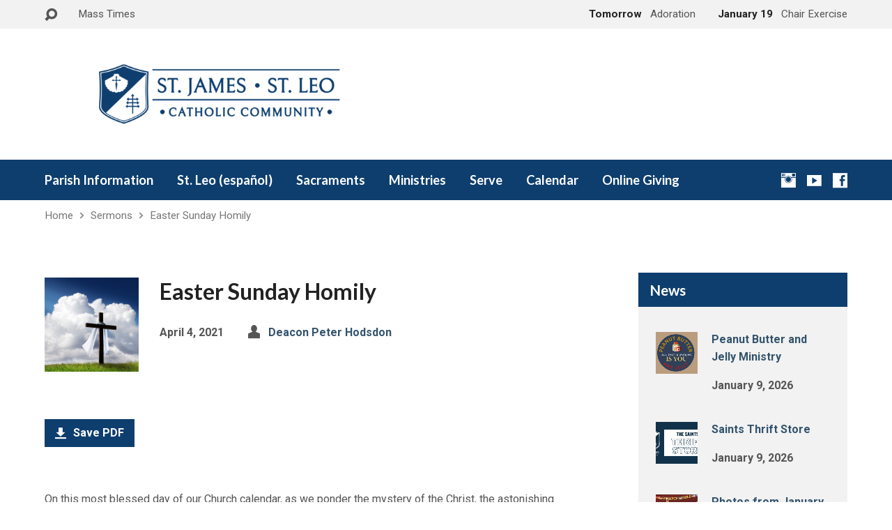

--- FILE ---
content_type: text/html; charset=UTF-8
request_url: https://stjamesandleo.org/sermons/easter-sunday-homily/
body_size: 12434
content:
<!DOCTYPE html>
<html class="no-js exodus-html" lang="en-US">
<head>
<meta charset="UTF-8" />
<link rel="pingback" href="https://stjamesandleo.org/xmlrpc.php" />
<title>Easter Sunday Homily &#8211; St. James &#8211; St. Leo Catholic Community</title>
<meta name='robots' content='max-image-preview:large' />
	<style>img:is([sizes="auto" i], [sizes^="auto," i]) { contain-intrinsic-size: 3000px 1500px }</style>
	<link rel='dns-prefetch' href='//www.google.com' />
<link rel='dns-prefetch' href='//ajax.googleapis.com' />
<link rel='dns-prefetch' href='//fonts.googleapis.com' />
<link rel="alternate" type="application/rss+xml" title="St. James - St. Leo Catholic Community &raquo; Feed" href="https://stjamesandleo.org/feed/" />
<link rel="alternate" type="application/rss+xml" title="St. James - St. Leo Catholic Community &raquo; Comments Feed" href="https://stjamesandleo.org/comments/feed/" />
<script type="text/javascript">
/* <![CDATA[ */
window._wpemojiSettings = {"baseUrl":"https:\/\/s.w.org\/images\/core\/emoji\/16.0.1\/72x72\/","ext":".png","svgUrl":"https:\/\/s.w.org\/images\/core\/emoji\/16.0.1\/svg\/","svgExt":".svg","source":{"concatemoji":"https:\/\/stjamesandleo.org\/wp-includes\/js\/wp-emoji-release.min.js?ver=6.8.3"}};
/*! This file is auto-generated */
!function(s,n){var o,i,e;function c(e){try{var t={supportTests:e,timestamp:(new Date).valueOf()};sessionStorage.setItem(o,JSON.stringify(t))}catch(e){}}function p(e,t,n){e.clearRect(0,0,e.canvas.width,e.canvas.height),e.fillText(t,0,0);var t=new Uint32Array(e.getImageData(0,0,e.canvas.width,e.canvas.height).data),a=(e.clearRect(0,0,e.canvas.width,e.canvas.height),e.fillText(n,0,0),new Uint32Array(e.getImageData(0,0,e.canvas.width,e.canvas.height).data));return t.every(function(e,t){return e===a[t]})}function u(e,t){e.clearRect(0,0,e.canvas.width,e.canvas.height),e.fillText(t,0,0);for(var n=e.getImageData(16,16,1,1),a=0;a<n.data.length;a++)if(0!==n.data[a])return!1;return!0}function f(e,t,n,a){switch(t){case"flag":return n(e,"\ud83c\udff3\ufe0f\u200d\u26a7\ufe0f","\ud83c\udff3\ufe0f\u200b\u26a7\ufe0f")?!1:!n(e,"\ud83c\udde8\ud83c\uddf6","\ud83c\udde8\u200b\ud83c\uddf6")&&!n(e,"\ud83c\udff4\udb40\udc67\udb40\udc62\udb40\udc65\udb40\udc6e\udb40\udc67\udb40\udc7f","\ud83c\udff4\u200b\udb40\udc67\u200b\udb40\udc62\u200b\udb40\udc65\u200b\udb40\udc6e\u200b\udb40\udc67\u200b\udb40\udc7f");case"emoji":return!a(e,"\ud83e\udedf")}return!1}function g(e,t,n,a){var r="undefined"!=typeof WorkerGlobalScope&&self instanceof WorkerGlobalScope?new OffscreenCanvas(300,150):s.createElement("canvas"),o=r.getContext("2d",{willReadFrequently:!0}),i=(o.textBaseline="top",o.font="600 32px Arial",{});return e.forEach(function(e){i[e]=t(o,e,n,a)}),i}function t(e){var t=s.createElement("script");t.src=e,t.defer=!0,s.head.appendChild(t)}"undefined"!=typeof Promise&&(o="wpEmojiSettingsSupports",i=["flag","emoji"],n.supports={everything:!0,everythingExceptFlag:!0},e=new Promise(function(e){s.addEventListener("DOMContentLoaded",e,{once:!0})}),new Promise(function(t){var n=function(){try{var e=JSON.parse(sessionStorage.getItem(o));if("object"==typeof e&&"number"==typeof e.timestamp&&(new Date).valueOf()<e.timestamp+604800&&"object"==typeof e.supportTests)return e.supportTests}catch(e){}return null}();if(!n){if("undefined"!=typeof Worker&&"undefined"!=typeof OffscreenCanvas&&"undefined"!=typeof URL&&URL.createObjectURL&&"undefined"!=typeof Blob)try{var e="postMessage("+g.toString()+"("+[JSON.stringify(i),f.toString(),p.toString(),u.toString()].join(",")+"));",a=new Blob([e],{type:"text/javascript"}),r=new Worker(URL.createObjectURL(a),{name:"wpTestEmojiSupports"});return void(r.onmessage=function(e){c(n=e.data),r.terminate(),t(n)})}catch(e){}c(n=g(i,f,p,u))}t(n)}).then(function(e){for(var t in e)n.supports[t]=e[t],n.supports.everything=n.supports.everything&&n.supports[t],"flag"!==t&&(n.supports.everythingExceptFlag=n.supports.everythingExceptFlag&&n.supports[t]);n.supports.everythingExceptFlag=n.supports.everythingExceptFlag&&!n.supports.flag,n.DOMReady=!1,n.readyCallback=function(){n.DOMReady=!0}}).then(function(){return e}).then(function(){var e;n.supports.everything||(n.readyCallback(),(e=n.source||{}).concatemoji?t(e.concatemoji):e.wpemoji&&e.twemoji&&(t(e.twemoji),t(e.wpemoji)))}))}((window,document),window._wpemojiSettings);
/* ]]> */
</script>
<style id='wp-emoji-styles-inline-css' type='text/css'>

	img.wp-smiley, img.emoji {
		display: inline !important;
		border: none !important;
		box-shadow: none !important;
		height: 1em !important;
		width: 1em !important;
		margin: 0 0.07em !important;
		vertical-align: -0.1em !important;
		background: none !important;
		padding: 0 !important;
	}
</style>
<link rel='stylesheet' id='wp-block-library-css' href='https://stjamesandleo.org/wp-includes/css/dist/block-library/style.min.css?ver=6.8.3' type='text/css' media='all' />
<style id='classic-theme-styles-inline-css' type='text/css'>
/*! This file is auto-generated */
.wp-block-button__link{color:#fff;background-color:#32373c;border-radius:9999px;box-shadow:none;text-decoration:none;padding:calc(.667em + 2px) calc(1.333em + 2px);font-size:1.125em}.wp-block-file__button{background:#32373c;color:#fff;text-decoration:none}
</style>
<style id='global-styles-inline-css' type='text/css'>
:root{--wp--preset--aspect-ratio--square: 1;--wp--preset--aspect-ratio--4-3: 4/3;--wp--preset--aspect-ratio--3-4: 3/4;--wp--preset--aspect-ratio--3-2: 3/2;--wp--preset--aspect-ratio--2-3: 2/3;--wp--preset--aspect-ratio--16-9: 16/9;--wp--preset--aspect-ratio--9-16: 9/16;--wp--preset--color--black: #000000;--wp--preset--color--cyan-bluish-gray: #abb8c3;--wp--preset--color--white: #fff;--wp--preset--color--pale-pink: #f78da7;--wp--preset--color--vivid-red: #cf2e2e;--wp--preset--color--luminous-vivid-orange: #ff6900;--wp--preset--color--luminous-vivid-amber: #fcb900;--wp--preset--color--light-green-cyan: #7bdcb5;--wp--preset--color--vivid-green-cyan: #00d084;--wp--preset--color--pale-cyan-blue: #8ed1fc;--wp--preset--color--vivid-cyan-blue: #0693e3;--wp--preset--color--vivid-purple: #9b51e0;--wp--preset--color--main: #0d3e6e;--wp--preset--color--accent: #33536d;--wp--preset--color--dark: #000;--wp--preset--color--light: #777;--wp--preset--color--light-bg: #f2f2f2;--wp--preset--gradient--vivid-cyan-blue-to-vivid-purple: linear-gradient(135deg,rgba(6,147,227,1) 0%,rgb(155,81,224) 100%);--wp--preset--gradient--light-green-cyan-to-vivid-green-cyan: linear-gradient(135deg,rgb(122,220,180) 0%,rgb(0,208,130) 100%);--wp--preset--gradient--luminous-vivid-amber-to-luminous-vivid-orange: linear-gradient(135deg,rgba(252,185,0,1) 0%,rgba(255,105,0,1) 100%);--wp--preset--gradient--luminous-vivid-orange-to-vivid-red: linear-gradient(135deg,rgba(255,105,0,1) 0%,rgb(207,46,46) 100%);--wp--preset--gradient--very-light-gray-to-cyan-bluish-gray: linear-gradient(135deg,rgb(238,238,238) 0%,rgb(169,184,195) 100%);--wp--preset--gradient--cool-to-warm-spectrum: linear-gradient(135deg,rgb(74,234,220) 0%,rgb(151,120,209) 20%,rgb(207,42,186) 40%,rgb(238,44,130) 60%,rgb(251,105,98) 80%,rgb(254,248,76) 100%);--wp--preset--gradient--blush-light-purple: linear-gradient(135deg,rgb(255,206,236) 0%,rgb(152,150,240) 100%);--wp--preset--gradient--blush-bordeaux: linear-gradient(135deg,rgb(254,205,165) 0%,rgb(254,45,45) 50%,rgb(107,0,62) 100%);--wp--preset--gradient--luminous-dusk: linear-gradient(135deg,rgb(255,203,112) 0%,rgb(199,81,192) 50%,rgb(65,88,208) 100%);--wp--preset--gradient--pale-ocean: linear-gradient(135deg,rgb(255,245,203) 0%,rgb(182,227,212) 50%,rgb(51,167,181) 100%);--wp--preset--gradient--electric-grass: linear-gradient(135deg,rgb(202,248,128) 0%,rgb(113,206,126) 100%);--wp--preset--gradient--midnight: linear-gradient(135deg,rgb(2,3,129) 0%,rgb(40,116,252) 100%);--wp--preset--font-size--small: 13px;--wp--preset--font-size--medium: 20px;--wp--preset--font-size--large: 36px;--wp--preset--font-size--x-large: 42px;--wp--preset--spacing--20: 0.44rem;--wp--preset--spacing--30: 0.67rem;--wp--preset--spacing--40: 1rem;--wp--preset--spacing--50: 1.5rem;--wp--preset--spacing--60: 2.25rem;--wp--preset--spacing--70: 3.38rem;--wp--preset--spacing--80: 5.06rem;--wp--preset--shadow--natural: 6px 6px 9px rgba(0, 0, 0, 0.2);--wp--preset--shadow--deep: 12px 12px 50px rgba(0, 0, 0, 0.4);--wp--preset--shadow--sharp: 6px 6px 0px rgba(0, 0, 0, 0.2);--wp--preset--shadow--outlined: 6px 6px 0px -3px rgba(255, 255, 255, 1), 6px 6px rgba(0, 0, 0, 1);--wp--preset--shadow--crisp: 6px 6px 0px rgba(0, 0, 0, 1);}:where(.is-layout-flex){gap: 0.5em;}:where(.is-layout-grid){gap: 0.5em;}body .is-layout-flex{display: flex;}.is-layout-flex{flex-wrap: wrap;align-items: center;}.is-layout-flex > :is(*, div){margin: 0;}body .is-layout-grid{display: grid;}.is-layout-grid > :is(*, div){margin: 0;}:where(.wp-block-columns.is-layout-flex){gap: 2em;}:where(.wp-block-columns.is-layout-grid){gap: 2em;}:where(.wp-block-post-template.is-layout-flex){gap: 1.25em;}:where(.wp-block-post-template.is-layout-grid){gap: 1.25em;}.has-black-color{color: var(--wp--preset--color--black) !important;}.has-cyan-bluish-gray-color{color: var(--wp--preset--color--cyan-bluish-gray) !important;}.has-white-color{color: var(--wp--preset--color--white) !important;}.has-pale-pink-color{color: var(--wp--preset--color--pale-pink) !important;}.has-vivid-red-color{color: var(--wp--preset--color--vivid-red) !important;}.has-luminous-vivid-orange-color{color: var(--wp--preset--color--luminous-vivid-orange) !important;}.has-luminous-vivid-amber-color{color: var(--wp--preset--color--luminous-vivid-amber) !important;}.has-light-green-cyan-color{color: var(--wp--preset--color--light-green-cyan) !important;}.has-vivid-green-cyan-color{color: var(--wp--preset--color--vivid-green-cyan) !important;}.has-pale-cyan-blue-color{color: var(--wp--preset--color--pale-cyan-blue) !important;}.has-vivid-cyan-blue-color{color: var(--wp--preset--color--vivid-cyan-blue) !important;}.has-vivid-purple-color{color: var(--wp--preset--color--vivid-purple) !important;}.has-black-background-color{background-color: var(--wp--preset--color--black) !important;}.has-cyan-bluish-gray-background-color{background-color: var(--wp--preset--color--cyan-bluish-gray) !important;}.has-white-background-color{background-color: var(--wp--preset--color--white) !important;}.has-pale-pink-background-color{background-color: var(--wp--preset--color--pale-pink) !important;}.has-vivid-red-background-color{background-color: var(--wp--preset--color--vivid-red) !important;}.has-luminous-vivid-orange-background-color{background-color: var(--wp--preset--color--luminous-vivid-orange) !important;}.has-luminous-vivid-amber-background-color{background-color: var(--wp--preset--color--luminous-vivid-amber) !important;}.has-light-green-cyan-background-color{background-color: var(--wp--preset--color--light-green-cyan) !important;}.has-vivid-green-cyan-background-color{background-color: var(--wp--preset--color--vivid-green-cyan) !important;}.has-pale-cyan-blue-background-color{background-color: var(--wp--preset--color--pale-cyan-blue) !important;}.has-vivid-cyan-blue-background-color{background-color: var(--wp--preset--color--vivid-cyan-blue) !important;}.has-vivid-purple-background-color{background-color: var(--wp--preset--color--vivid-purple) !important;}.has-black-border-color{border-color: var(--wp--preset--color--black) !important;}.has-cyan-bluish-gray-border-color{border-color: var(--wp--preset--color--cyan-bluish-gray) !important;}.has-white-border-color{border-color: var(--wp--preset--color--white) !important;}.has-pale-pink-border-color{border-color: var(--wp--preset--color--pale-pink) !important;}.has-vivid-red-border-color{border-color: var(--wp--preset--color--vivid-red) !important;}.has-luminous-vivid-orange-border-color{border-color: var(--wp--preset--color--luminous-vivid-orange) !important;}.has-luminous-vivid-amber-border-color{border-color: var(--wp--preset--color--luminous-vivid-amber) !important;}.has-light-green-cyan-border-color{border-color: var(--wp--preset--color--light-green-cyan) !important;}.has-vivid-green-cyan-border-color{border-color: var(--wp--preset--color--vivid-green-cyan) !important;}.has-pale-cyan-blue-border-color{border-color: var(--wp--preset--color--pale-cyan-blue) !important;}.has-vivid-cyan-blue-border-color{border-color: var(--wp--preset--color--vivid-cyan-blue) !important;}.has-vivid-purple-border-color{border-color: var(--wp--preset--color--vivid-purple) !important;}.has-vivid-cyan-blue-to-vivid-purple-gradient-background{background: var(--wp--preset--gradient--vivid-cyan-blue-to-vivid-purple) !important;}.has-light-green-cyan-to-vivid-green-cyan-gradient-background{background: var(--wp--preset--gradient--light-green-cyan-to-vivid-green-cyan) !important;}.has-luminous-vivid-amber-to-luminous-vivid-orange-gradient-background{background: var(--wp--preset--gradient--luminous-vivid-amber-to-luminous-vivid-orange) !important;}.has-luminous-vivid-orange-to-vivid-red-gradient-background{background: var(--wp--preset--gradient--luminous-vivid-orange-to-vivid-red) !important;}.has-very-light-gray-to-cyan-bluish-gray-gradient-background{background: var(--wp--preset--gradient--very-light-gray-to-cyan-bluish-gray) !important;}.has-cool-to-warm-spectrum-gradient-background{background: var(--wp--preset--gradient--cool-to-warm-spectrum) !important;}.has-blush-light-purple-gradient-background{background: var(--wp--preset--gradient--blush-light-purple) !important;}.has-blush-bordeaux-gradient-background{background: var(--wp--preset--gradient--blush-bordeaux) !important;}.has-luminous-dusk-gradient-background{background: var(--wp--preset--gradient--luminous-dusk) !important;}.has-pale-ocean-gradient-background{background: var(--wp--preset--gradient--pale-ocean) !important;}.has-electric-grass-gradient-background{background: var(--wp--preset--gradient--electric-grass) !important;}.has-midnight-gradient-background{background: var(--wp--preset--gradient--midnight) !important;}.has-small-font-size{font-size: var(--wp--preset--font-size--small) !important;}.has-medium-font-size{font-size: var(--wp--preset--font-size--medium) !important;}.has-large-font-size{font-size: var(--wp--preset--font-size--large) !important;}.has-x-large-font-size{font-size: var(--wp--preset--font-size--x-large) !important;}
:where(.wp-block-post-template.is-layout-flex){gap: 1.25em;}:where(.wp-block-post-template.is-layout-grid){gap: 1.25em;}
:where(.wp-block-columns.is-layout-flex){gap: 2em;}:where(.wp-block-columns.is-layout-grid){gap: 2em;}
:root :where(.wp-block-pullquote){font-size: 1.5em;line-height: 1.6;}
</style>
<link rel='stylesheet' id='ccf-jquery-ui-css' href='//ajax.googleapis.com/ajax/libs/jqueryui/1.8.2/themes/smoothness/jquery-ui.css?ver=6.8.3' type='text/css' media='all' />
<link rel='stylesheet' id='ccf-form-css' href='https://stjamesandleo.org/wp-content/plugins/custom-contact-forms/assets/build/css/form.min.css?ver=7.8.5' type='text/css' media='all' />
<link rel='stylesheet' id='exodus-google-fonts-css' href='//fonts.googleapis.com/css?family=Lato:400,700,900,400italic,700italic,900italic%7CRoboto:400,700,400italic,700italic' type='text/css' media='all' />
<link rel='stylesheet' id='elusive-webfont-css' href='https://stjamesandleo.org/wp-content/themes/exodus/css/elusive-webfont.css?ver=3.1' type='text/css' media='all' />
<link rel='stylesheet' id='exodus-style-css' href='https://stjamesandleo.org/wp-content/themes/exodus/style.css?ver=3.1' type='text/css' media='all' />
<link rel='stylesheet' id='exodus-responsive-css' href='https://stjamesandleo.org/wp-content/themes/exodus/css/responsive.css?ver=3.1' type='text/css' media='all' />
<link rel='stylesheet' id='exodus-color-css' href='https://stjamesandleo.org/wp-content/themes/exodus/colors/light/style.css?ver=3.1' type='text/css' media='all' />
<script type="text/javascript" src="https://stjamesandleo.org/wp-includes/js/jquery/jquery.min.js?ver=3.7.1" id="jquery-core-js"></script>
<script type="text/javascript" src="https://stjamesandleo.org/wp-includes/js/jquery/jquery-migrate.min.js?ver=3.4.1" id="jquery-migrate-js"></script>
<script type="text/javascript" id="ctfw-ie-unsupported-js-extra">
/* <![CDATA[ */
var ctfw_ie_unsupported = {"default_version":"7","min_version":"5","max_version":"9","version":"8","message":"You are using an outdated version of Internet Explorer. Please upgrade your browser to use this site.","redirect_url":"http:\/\/browsehappy.com\/"};
/* ]]> */
</script>
<script type="text/javascript" src="https://stjamesandleo.org/wp-content/themes/exodus/framework/js/ie-unsupported.js?ver=3.1" id="ctfw-ie-unsupported-js"></script>
<script type="text/javascript" src="https://stjamesandleo.org/wp-includes/js/jquery/ui/core.min.js?ver=1.13.3" id="jquery-ui-core-js"></script>
<script type="text/javascript" src="https://stjamesandleo.org/wp-includes/js/jquery/ui/datepicker.min.js?ver=1.13.3" id="jquery-ui-datepicker-js"></script>
<script type="text/javascript" id="jquery-ui-datepicker-js-after">
/* <![CDATA[ */
jQuery(function(jQuery){jQuery.datepicker.setDefaults({"closeText":"Close","currentText":"Today","monthNames":["January","February","March","April","May","June","July","August","September","October","November","December"],"monthNamesShort":["Jan","Feb","Mar","Apr","May","Jun","Jul","Aug","Sep","Oct","Nov","Dec"],"nextText":"Next","prevText":"Previous","dayNames":["Sunday","Monday","Tuesday","Wednesday","Thursday","Friday","Saturday"],"dayNamesShort":["Sun","Mon","Tue","Wed","Thu","Fri","Sat"],"dayNamesMin":["S","M","T","W","T","F","S"],"dateFormat":"MM d, yy","firstDay":1,"isRTL":false});});
/* ]]> */
</script>
<script type="text/javascript" src="https://stjamesandleo.org/wp-includes/js/underscore.min.js?ver=1.13.7" id="underscore-js"></script>
<script type="text/javascript" id="ccf-form-js-extra">
/* <![CDATA[ */
var ccfSettings = {"ajaxurl":"https:\/\/stjamesandleo.org\/wp-admin\/admin-ajax.php","required":"This field is required.","date_required":"Date is required.","hour_required":"Hour is required.","minute_required":"Minute is required.","am-pm_required":"AM\/PM is required.","match":"Emails do not match.","email":"This is not a valid email address.","recaptcha":"Your reCAPTCHA response was incorrect.","recaptcha_theme":"light","phone":"This is not a valid phone number.","digits":"This phone number is not 10 digits","hour":"This is not a valid hour.","date":"This date is not valid.","minute":"This is not a valid minute.","fileExtension":"This is not an allowed file extension","fileSize":"This file is bigger than","unknown":"An unknown error occured.","website":"This is not a valid URL. URL's must start with http(s):\/\/"};
/* ]]> */
</script>
<script type="text/javascript" src="https://stjamesandleo.org/wp-content/plugins/custom-contact-forms/assets/build/js/form.min.js?ver=7.8.5" id="ccf-form-js"></script>
<script type="text/javascript" src="https://stjamesandleo.org/wp-content/themes/exodus/framework/js/jquery.fitvids.js?ver=3.1" id="fitvids-js"></script>
<script type="text/javascript" id="ctfw-responsive-embeds-js-extra">
/* <![CDATA[ */
var ctfw_responsive_embeds = {"wp_responsive_embeds":"1"};
/* ]]> */
</script>
<script type="text/javascript" src="https://stjamesandleo.org/wp-content/themes/exodus/framework/js/responsive-embeds.js?ver=3.1" id="ctfw-responsive-embeds-js"></script>
<script type="text/javascript" src="https://stjamesandleo.org/wp-content/themes/exodus/js/superfish.modified.js?ver=3.1" id="superfish-js"></script>
<script type="text/javascript" src="https://stjamesandleo.org/wp-content/themes/exodus/js/supersubs.js?ver=3.1" id="supersubs-js"></script>
<script type="text/javascript" src="https://stjamesandleo.org/wp-content/themes/exodus/js/jquery.meanmenu.min.js?ver=3.1" id="jquery-meanmenu-js"></script>
<script type="text/javascript" src="https://stjamesandleo.org/wp-content/themes/exodus/js/jquery.debouncedresize.min.js?ver=3.1" id="jquery-debouncedresize-js"></script>
<script type="text/javascript" src="https://stjamesandleo.org/wp-content/themes/exodus/js/jquery.smooth-scroll.min.js?ver=3.1" id="jquery-smooth-scroll-js"></script>
<script type="text/javascript" src="https://stjamesandleo.org/wp-content/themes/exodus/js/jquery_cookie.min.js?ver=3.1" id="jquery-cookie-js"></script>
<script type="text/javascript" id="exodus-main-js-extra">
/* <![CDATA[ */
var exodus_main = {"site_path":"\/","home_url":"https:\/\/stjamesandleo.org","color_url":"https:\/\/stjamesandleo.org\/wp-content\/themes\/exodus\/colors\/light","is_ssl":"1","mobile_menu_label":"Menu","slider_slideshow":"1","slider_speed":"6000","comment_name_required":"1","comment_email_required":"1","comment_name_error_required":"Required","comment_email_error_required":"Required","comment_email_error_invalid":"Invalid Email","comment_url_error_invalid":"Invalid URL","comment_message_error_required":"Comment Required"};
/* ]]> */
</script>
<script type="text/javascript" src="https://stjamesandleo.org/wp-content/themes/exodus/js/main.js?ver=3.1" id="exodus-main-js"></script>
<script type="text/javascript" id="aam-login-js-extra">
/* <![CDATA[ */
var aamLocal = {"nonce":"94535d81c4","ajaxurl":"https:\/\/stjamesandleo.org\/wp-admin\/admin-ajax.php"};
/* ]]> */
</script>
<script type="text/javascript" src="//stjamesandleo.org/wp-content/plugins/advanced-access-manager/media/js/aam-login.js?ver=6.8.3" id="aam-login-js"></script>
<link rel="https://api.w.org/" href="https://stjamesandleo.org/wp-json/" /><link rel="alternate" title="JSON" type="application/json" href="https://stjamesandleo.org/wp-json/wp/v2/ctc_sermon/7989" /><link rel="EditURI" type="application/rsd+xml" title="RSD" href="https://stjamesandleo.org/xmlrpc.php?rsd" />
<link rel="canonical" href="https://stjamesandleo.org/sermons/easter-sunday-homily/" />
<link rel='shortlink' href='https://stjamesandleo.org/?p=7989' />
<link rel="alternate" title="oEmbed (JSON)" type="application/json+oembed" href="https://stjamesandleo.org/wp-json/oembed/1.0/embed?url=https%3A%2F%2Fstjamesandleo.org%2Fsermons%2Feaster-sunday-homily%2F" />
<link rel="alternate" title="oEmbed (XML)" type="text/xml+oembed" href="https://stjamesandleo.org/wp-json/oembed/1.0/embed?url=https%3A%2F%2Fstjamesandleo.org%2Fsermons%2Feaster-sunday-homily%2F&#038;format=xml" />

<style type="text/css">.has-main-background-color,p.has-main-background-color { background-color: #0d3e6e; }.has-main-color,p.has-main-color { color: #0d3e6e; }.has-accent-background-color,p.has-accent-background-color { background-color: #33536d; }.has-accent-color,p.has-accent-color { color: #33536d; }.has-dark-background-color,p.has-dark-background-color { background-color: #000; }.has-dark-color,p.has-dark-color { color: #000; }.has-light-background-color,p.has-light-background-color { background-color: #777; }.has-light-color,p.has-light-color { color: #777; }.has-light-bg-background-color,p.has-light-bg-background-color { background-color: #f2f2f2; }.has-light-bg-color,p.has-light-bg-color { color: #f2f2f2; }.has-white-background-color,p.has-white-background-color { background-color: #fff; }.has-white-color,p.has-white-color { color: #fff; }</style>

<style type="text/css">
#exodus-logo-text {
	font-family: 'Lato', Arial, Helvetica, sans-serif;
}

.exodus-tagline, #exodus-top-bar-tagline {
	font-family: 'Lato', Arial, Helvetica, sans-serif;
}

.exodus-logo-bar-right-item-date, #exodus-intro-heading, .exodus-main-title, .exodus-entry-content h1, .exodus-entry-content h2, .exodus-entry-content h3, .exodus-entry-content h4, .exodus-entry-content h5, .exodus-entry-content h6, .mce-content-body h1, .mce-content-body h2, .mce-content-body h3, .mce-content-body h4, .mce-content-body h5, .mce-content-body h6, .exodus-author-box h1, .exodus-person header h1, .exodus-location header h1, .exodus-entry-short h1, #reply-title, #exodus-comments-title, .exodus-slide-title, .exodus-caption-image-title, #exodus-banner h1, h1.exodus-widget-title, .has-drop-cap:not(:focus):first-letter {
	font-family: 'Lato', Arial, Helvetica, sans-serif;
}

#exodus-header-menu-content > li > a, #exodus-footer-menu-links {
	font-family: 'Lato', Arial, Helvetica, sans-serif;
}

body, input, textarea, select, .sf-menu li li a, .exodus-slide-description, #cancel-comment-reply-link, .exodus-accordion-section-title, a.exodus-button, a.comment-reply-link, a.comment-edit-link, a.post-edit-link, .exodus-nav-left-right a, input[type=submit], .wp-block-file .wp-block-file__button, pre.wp-block-verse {
	font-family: 'Roboto', Arial, Helvetica, sans-serif;
}

#exodus-header-menu, .exodus-slide-title, .exodus-slide-title:hover, .flex-control-nav li a.active, .flex-control-nav li a.active:hover, #exodus-banner h1, #exodus-banner h1 a, .exodus-caption-image-title, .exodus-caption-image-title h1, .exodus-logo-bar-right-item-date, a.exodus-button, .exodus-list-buttons a, a.comment-reply-link, .exodus-nav-left-right a, .page-numbers a, .exodus-sidebar-widget:not(.widget_ctfw-highlight) .exodus-widget-title, .exodus-sidebar-widget:not(.widget_ctfw-highlight) .exodus-widget-title a, .widget_tag_cloud a, input[type=submit], .more-link, .exodus-calendar-table-header, .exodus-calendar-table-top, .exodus-calendar-table-header-row, .wp-block-file .wp-block-file__button, .has-main-background-color, p.has-main-background-color {
	background-color: #0d3e6e;
}

.exodus-calendar-table-header {
	border-color: #0d3e6e !important;
}

.has-main-color, p.has-main-color {
	color: #0d3e6e;
}

a, a:hover, .exodus-list-icons a:hover, a:hover .exodus-text-icon, #exodus-top-bar-menu-links li a:hover, .exodus-top-bar-right-item a:hover .exodus-top-bar-right-item-title, .ctfw-breadcrumbs a:hover, .exodus-comment-meta time:hover, #exodus-footer-top-social-icons a:hover, #exodus-footer-menu-links a:hover, #exodus-notice a:hover, .wp-block-pullquote.is-style-solid-color blockquote cite a, .wp-block-pullquote .has-text-color a, .wp-block-latest-comments__comment-author, .has-accent-color, p.has-accent-color {
	color: #33536d;
}

.has-accent-background-color, p.has-accent-background-color {
	background-color: #33536d;
}


</style>
<script type="text/javascript">

jQuery( 'html' )
 	.removeClass( 'no-js' )
 	.addClass( 'js' );

</script>
<script type="text/javascript">
if ( jQuery.cookie( 'exodus_responsive_off' ) ) {

	// Add helper class without delay
	jQuery( 'html' ).addClass( 'exodus-responsive-off' );

	// Disable responsive.css
	jQuery( '#exodus-responsive-css' ).remove();

} else {

	// Add helper class without delay
	jQuery( 'html' ).addClass( 'exodus-responsive-on' );

	// Add viewport meta to head -- IMMEDIATELY, not on ready()
	jQuery( 'head' ).append(' <meta name="viewport" content="width=device-width, initial-scale=1">' );

}
</script>
<link rel="icon" href="https://stjamesandleo.org/wp-content/uploads/2018/11/cropped-icon-1-1-150x150.png" sizes="32x32" />
<link rel="icon" href="https://stjamesandleo.org/wp-content/uploads/2018/11/cropped-icon-1-1-220x220.png" sizes="192x192" />
<link rel="apple-touch-icon" href="https://stjamesandleo.org/wp-content/uploads/2018/11/cropped-icon-1-1-220x220.png" />
<meta name="msapplication-TileImage" content="https://stjamesandleo.org/wp-content/uploads/2018/11/cropped-icon-1-1-300x300.png" />

<!-- BEGIN ExactMetrics v5.3.8 Universal Analytics - https://exactmetrics.com/ -->
<script>
(function(i,s,o,g,r,a,m){i['GoogleAnalyticsObject']=r;i[r]=i[r]||function(){
	(i[r].q=i[r].q||[]).push(arguments)},i[r].l=1*new Date();a=s.createElement(o),
	m=s.getElementsByTagName(o)[0];a.async=1;a.src=g;m.parentNode.insertBefore(a,m)
})(window,document,'script','https://www.google-analytics.com/analytics.js','ga');
  ga('create', 'UA-11176994-1', 'auto');
  ga('send', 'pageview');
</script>
<!-- END ExactMetrics Universal Analytics -->
</head>
<body class="wp-singular ctc_sermon-template-default single single-ctc_sermon postid-7989 wp-embed-responsive wp-theme-exodus exodus-logo-font-lato exodus-tagline-font-lato exodus-heading-font-lato exodus-menu-font-lato exodus-body-font-roboto exodus-has-logo-image exodus-has-logo-text-lowercase exodus-no-tagline-under-logo exodus-no-tagline-right exodus-no-banner exodus-not-rounded">

<div id="exodus-container">

	<header id="exodus-header">

		
<div id="exodus-top-bar">

	<div id="exodus-top-bar-inner">

		<div id="exodus-top-bar-content" class="exodus-centered-content exodus-clearfix">

			
				<a href="#" id="exodus-top-bar-search-icon" class="el-icon-search" title="Toggle Search"></a>

				<div id="exodus-top-bar-search-form">
					
<div class="exodus-search-form">
	<form method="get" action="https://stjamesandleo.org/">
		<label class="screen-reader-text">Search</label>
		<div class="exodus-search-field">
			<input type="text" name="s" aria-label="Search">
		</div>
		<a href="#" class="exodus-search-button el-icon-search" title="Search"></a>
	</form>
</div>
				</div>

			
			
				<div id="exodus-top-bar-menu">

					<ul id="exodus-top-bar-menu-links" class="menu"><li id="menu-item-408" class="menu-item menu-item-type-post_type menu-item-object-page menu-item-408"><a href="https://stjamesandleo.org/mass-times/">Mass Times</a></li>
</ul>
				</div>

			
			
				
					
						<div class="exodus-top-bar-right-item exodus-top-bar-right-content">

							<a href="https://stjamesandleo.org/events/adoration-st-james/" title="Adoration">

																	<span class="exodus-top-bar-right-item-date">
										Tomorrow									</span>
								
								<span class="exodus-top-bar-right-item-title">Adoration</span>

							</a>

						</div>

					
						<div class="exodus-top-bar-right-item exodus-top-bar-right-content">

							<a href="https://stjamesandleo.org/events/chair-exercise-2/" title="Chair Exercise">

																	<span class="exodus-top-bar-right-item-date">
										January 19									</span>
								
								<span class="exodus-top-bar-right-item-title">Chair Exercise</span>

							</a>

						</div>

					
				

			
		</div>

	</div>

</div>

		<div id="exodus-logo-bar" class="exodus-centered-content">

			<div id="exodus-logo-bar-content">

				
<div id="exodus-logo">

	<div id="exodus-logo-content">

		
			
			<div id="exodus-logo-image">

				<a href="https://stjamesandleo.org/">

					<img src="https://stjamesandleo.org/wp-content/uploads/2018/11/Website-header-larger-centered-1.png" alt="St. James - St. Leo Catholic Community" id="exodus-logo-regular">

					
				</a>

			</div>

		
		
	</div>

</div>

				
<div id="exodus-logo-bar-right">

	<div id="exodus-logo-bar-right-inner">

		<div id="exodus-logo-bar-right-content">

			
		</div>

	</div>

</div>
			</div>

		</div>

		<nav id="exodus-header-menu" class="exodus-clearfix">

			<div id="exodus-header-menu-inner" class="exodus-centered-content exodus-clearfix">

				<ul id="exodus-header-menu-content" class="sf-menu"><li id="menu-item-84" class="menu-item menu-item-type-post_type menu-item-object-page menu-item-has-children menu-item-84"><a href="https://stjamesandleo.org/parish-information/">Parish Information</a>
<ul class="sub-menu">
	<li id="menu-item-4449" class="menu-item menu-item-type-post_type menu-item-object-page menu-item-4449"><a href="https://stjamesandleo.org/contact/">Contact</a></li>
	<li id="menu-item-309" class="menu-item menu-item-type-post_type menu-item-object-page menu-item-309"><a href="https://stjamesandleo.org/mass-times/">Mass Times</a></li>
	<li id="menu-item-7646" class="menu-item menu-item-type-post_type menu-item-object-page menu-item-7646"><a href="https://stjamesandleo.org/livestream-mass-and-recordings/">St. James LIVESTREAM Mass and Recordings</a></li>
	<li id="menu-item-166" class="menu-item menu-item-type-post_type menu-item-object-page menu-item-166"><a href="https://stjamesandleo.org/parish-information/parish-bulletins/">Parish Bulletins</a></li>
	<li id="menu-item-7480" class="menu-item menu-item-type-custom menu-item-object-custom menu-item-7480"><a href="https://stjamesandleo.org/group/staff/">Parish Staff</a></li>
	<li id="menu-item-3448" class="menu-item menu-item-type-post_type menu-item-object-page menu-item-3448"><a href="https://stjamesandleo.org/parish-registration-2/">Parish Registration</a></li>
	<li id="menu-item-7238" class="menu-item menu-item-type-post_type menu-item-object-page menu-item-has-children menu-item-7238"><a href="https://stjamesandleo.org/donate/">Donate</a>
	<ul class="sub-menu">
		<li id="menu-item-11419" class="menu-item menu-item-type-post_type menu-item-object-page menu-item-11419"><a href="https://stjamesandleo.org/annual-catholic-appeal/">Annual Catholic Appeal</a></li>
		<li id="menu-item-7664" class="menu-item menu-item-type-custom menu-item-object-custom menu-item-7664"><a href="https://www.ccfsd.org/giving/existing-funds/">Catholic Community Foundation</a></li>
		<li id="menu-item-9293" class="menu-item menu-item-type-custom menu-item-object-custom menu-item-9293"><a href="https://stjamesandleo.org/people/deacon-peter-hodsdon/">Legacy &#8211; Contact Deacon Peter</a></li>
		<li id="menu-item-7660" class="menu-item menu-item-type-custom menu-item-object-custom menu-item-7660"><a href="https://osvhub.com/stjamesandleo/funds">Online Giving</a></li>
	</ul>
</li>
	<li id="menu-item-6400" class="menu-item menu-item-type-post_type menu-item-object-page menu-item-6400"><a href="https://stjamesandleo.org/mass-intentions-2/">Mass Intentions</a></li>
	<li id="menu-item-8074" class="menu-item menu-item-type-custom menu-item-object-custom menu-item-8074"><a href="https://docs.google.com/forms/d/1bDLiSsPK287g-lLfltW7vREq7iTDDKmuacy85mGJNiE/edit">Sacramental Certificate Requests</a></li>
	<li id="menu-item-3493" class="menu-item menu-item-type-post_type menu-item-object-page menu-item-3493"><a href="https://stjamesandleo.org/virtual-tour-at-st-james/">Take a Virtual Tour</a></li>
	<li id="menu-item-3396" class="menu-item menu-item-type-post_type menu-item-object-page menu-item-3396"><a href="https://stjamesandleo.org/our-patron-saints-st-james-and-st-leo/">Our Patron Saints:  St. James and St. Leo and St. John Eudes</a></li>
	<li id="menu-item-10448" class="menu-item menu-item-type-post_type menu-item-object-page menu-item-10448"><a href="https://stjamesandleo.org/eucharistic-revival/">Eucharistic Revival</a></li>
	<li id="menu-item-11569" class="menu-item menu-item-type-post_type menu-item-object-page menu-item-11569"><a href="https://stjamesandleo.org/concert-series/">Concert Series</a></li>
	<li id="menu-item-3486" class="menu-item menu-item-type-post_type menu-item-object-page menu-item-3486"><a href="https://stjamesandleo.org/parish-information/finance-council/">Finance Council</a></li>
	<li id="menu-item-4606" class="menu-item menu-item-type-post_type menu-item-object-page menu-item-4606"><a href="https://stjamesandleo.org/pastoral-council/">Pastoral Council</a></li>
	<li id="menu-item-3702" class="menu-item menu-item-type-custom menu-item-object-custom menu-item-3702"><a href="http://www.saintjamesacademy.com/">St. James Academy</a></li>
	<li id="menu-item-3560" class="menu-item menu-item-type-post_type menu-item-object-page menu-item-3560"><a href="https://stjamesandleo.org/diocese-of-san-diego/">Diocese of San Diego</a></li>
	<li id="menu-item-4555" class="menu-item menu-item-type-custom menu-item-object-custom menu-item-4555"><a href="https://eudistsusa.org/">About the Eudists</a></li>
</ul>
</li>
<li id="menu-item-9972" class="menu-item menu-item-type-post_type menu-item-object-page menu-item-has-children menu-item-9972"><a href="https://stjamesandleo.org/st-leo-espanol/">St. Leo (español)</a>
<ul class="sub-menu">
	<li id="menu-item-7876" class="menu-item menu-item-type-custom menu-item-object-custom menu-item-7876"><a href="https://stjamesandleo.org/st-leo-espanol/">INICIO</a></li>
	<li id="menu-item-7857" class="menu-item menu-item-type-post_type menu-item-object-page menu-item-7857"><a href="https://stjamesandleo.org/quienes-somos/">¿QUIÉNES SOMOS?</a></li>
	<li id="menu-item-7858" class="menu-item menu-item-type-post_type menu-item-object-page menu-item-7858"><a href="https://stjamesandleo.org/sacramentos/">SACRAMENTOS</a></li>
	<li id="menu-item-7859" class="menu-item menu-item-type-post_type menu-item-object-page menu-item-7859"><a href="https://stjamesandleo.org/catequesis-y-formacion-de-fe/">CATEQUESIS Y FORMACIÓN DE FE</a></li>
	<li id="menu-item-7860" class="menu-item menu-item-type-post_type menu-item-object-page menu-item-7860"><a href="https://stjamesandleo.org/servicios-y-ministerios/">SERVICIOS Y MINISTERIOS</a></li>
	<li id="menu-item-7861" class="menu-item menu-item-type-post_type menu-item-object-page menu-item-7861"><a href="https://stjamesandleo.org/horarios/">HORARIOS</a></li>
	<li id="menu-item-7862" class="menu-item menu-item-type-post_type menu-item-object-page menu-item-7862"><a href="https://stjamesandleo.org/calendario/">CALENDARIO</a></li>
	<li id="menu-item-7863" class="menu-item menu-item-type-post_type menu-item-object-page menu-item-7863"><a href="https://stjamesandleo.org/noticias-y-eventos/">NOTICIAS Y EVENTOS</a></li>
	<li id="menu-item-7864" class="menu-item menu-item-type-post_type menu-item-object-page menu-item-7864"><a href="https://stjamesandleo.org/galeria/">GALERIA</a></li>
	<li id="menu-item-10022" class="menu-item menu-item-type-custom menu-item-object-custom menu-item-10022"><a href="https://vimeo.com/showcase/9883667">ESTUDIO BIBLICO</a></li>
</ul>
</li>
<li id="menu-item-85" class="menu-item menu-item-type-post_type menu-item-object-page menu-item-has-children menu-item-85"><a href="https://stjamesandleo.org/sacraments/">Sacraments</a>
<ul class="sub-menu">
	<li id="menu-item-39" class="menu-item menu-item-type-post_type menu-item-object-page menu-item-39"><a href="https://stjamesandleo.org/sacraments/baptism/">Baptism</a></li>
	<li id="menu-item-37" class="menu-item menu-item-type-post_type menu-item-object-page menu-item-37"><a href="https://stjamesandleo.org/sacraments/first-communion/">First Communion</a></li>
	<li id="menu-item-38" class="menu-item menu-item-type-post_type menu-item-object-page menu-item-38"><a href="https://stjamesandleo.org/sacraments/reconciliation/">Reconciliation</a></li>
	<li id="menu-item-5292" class="menu-item menu-item-type-post_type menu-item-object-page menu-item-5292"><a href="https://stjamesandleo.org/youth-confirmation/">Youth Confirmation</a></li>
	<li id="menu-item-2431" class="menu-item menu-item-type-taxonomy menu-item-object-ctc_person_group menu-item-2431"><a href="https://stjamesandleo.org/group/confirmation-preparation/">Adult Confirmation</a></li>
	<li id="menu-item-36" class="menu-item menu-item-type-post_type menu-item-object-page menu-item-36"><a href="https://stjamesandleo.org/sacraments/holy-matrimony/">Marriage</a></li>
	<li id="menu-item-4108" class="menu-item menu-item-type-custom menu-item-object-custom menu-item-4108"><a href="https://www.sdcatholic.org/diocese/clergy/vocations/priesthood.aspx">Holy Orders</a></li>
	<li id="menu-item-81" class="menu-item menu-item-type-post_type menu-item-object-page menu-item-81"><a href="https://stjamesandleo.org/anointing-of-the-sick-and-funerals/">Anointing of the Sick and Funerals</a></li>
</ul>
</li>
<li id="menu-item-134" class="menu-item menu-item-type-post_type menu-item-object-page menu-item-has-children menu-item-134"><a href="https://stjamesandleo.org/ministries-and-parish-groups/">Ministries</a>
<ul class="sub-menu">
	<li id="menu-item-4078" class="menu-item menu-item-type-post_type menu-item-object-page menu-item-4078"><a href="https://stjamesandleo.org/faith-formation-for-children/">Faith Formation for Children</a></li>
	<li id="menu-item-5159" class="menu-item menu-item-type-post_type menu-item-object-page menu-item-has-children menu-item-5159"><a href="https://stjamesandleo.org/youth/">Youth</a>
	<ul class="sub-menu">
		<li id="menu-item-7082" class="menu-item menu-item-type-post_type menu-item-object-page menu-item-7082"><a href="https://stjamesandleo.org/youth/">Youth</a></li>
		<li id="menu-item-7081" class="menu-item menu-item-type-post_type menu-item-object-page menu-item-7081"><a href="https://stjamesandleo.org/youth-confirmation/">Youth Confirmation</a></li>
		<li id="menu-item-13205" class="menu-item menu-item-type-custom menu-item-object-custom menu-item-13205"><a href="https://stjamesandleo.org/group/youth-ministry/">Youth Ministry Contacts</a></li>
	</ul>
</li>
	<li id="menu-item-2430" class="menu-item menu-item-type-taxonomy menu-item-object-ctc_person_group menu-item-2430"><a href="https://stjamesandleo.org/group/rcia/">RCIA &#8211; Adult Faith Formation</a></li>
	<li id="menu-item-4147" class="menu-item menu-item-type-post_type menu-item-object-page menu-item-4147"><a href="https://stjamesandleo.org/liturgy-ministry/">Liturgy Ministry</a></li>
	<li id="menu-item-4102" class="menu-item menu-item-type-post_type menu-item-object-page menu-item-4102"><a href="https://stjamesandleo.org/music-ministry/">Music Ministry</a></li>
	<li id="menu-item-4098" class="menu-item menu-item-type-post_type menu-item-object-page menu-item-4098"><a href="https://stjamesandleo.org/prayer-ministry/">Prayer Ministries</a></li>
	<li id="menu-item-8580" class="menu-item menu-item-type-post_type menu-item-object-page menu-item-8580"><a href="https://stjamesandleo.org/senior-ministry/">Senior Ministry</a></li>
	<li id="menu-item-8583" class="menu-item menu-item-type-post_type menu-item-object-page menu-item-8583"><a href="https://stjamesandleo.org/young-adult-and-adult-communities/">Young Adult and Adult Communities</a></li>
</ul>
</li>
<li id="menu-item-4542" class="menu-item menu-item-type-post_type menu-item-object-page menu-item-has-children menu-item-4542"><a href="https://stjamesandleo.org/serve/">Serve</a>
<ul class="sub-menu">
	<li id="menu-item-4540" class="menu-item menu-item-type-post_type menu-item-object-page menu-item-4540"><a href="https://stjamesandleo.org/cristo-rey/">Cristo Rey San Diego High School</a></li>
	<li id="menu-item-7311" class="menu-item menu-item-type-post_type menu-item-object-page menu-item-7311"><a href="https://stjamesandleo.org/faith-in-action-committee/">Faith in Action Committee</a></li>
	<li id="menu-item-7814" class="menu-item menu-item-type-post_type menu-item-object-page menu-item-7814"><a href="https://stjamesandleo.org/senior-care-ministry/">Senior Care Ministry</a></li>
	<li id="menu-item-4104" class="menu-item menu-item-type-custom menu-item-object-custom menu-item-4104"><a href="http://www.kofc12749.org/">Knights of Columbus</a></li>
	<li id="menu-item-6389" class="menu-item menu-item-type-post_type menu-item-object-page menu-item-6389"><a href="https://stjamesandleo.org/medical-dental/">Medical-Dental</a></li>
	<li id="menu-item-520" class="menu-item menu-item-type-custom menu-item-object-custom menu-item-520"><a href="https://missioncircle.com">Mission Circle:  Ministry to the Poor</a></li>
	<li id="menu-item-6661" class="menu-item menu-item-type-post_type menu-item-object-page menu-item-6661"><a href="https://stjamesandleo.org/saints-thrift-store/">Saints Thrift Store</a></li>
	<li id="menu-item-4693" class="menu-item menu-item-type-post_type menu-item-object-page menu-item-4693"><a href="https://stjamesandleo.org/serve/organization-and-movements/">More Organizations &#038; Movements</a></li>
</ul>
</li>
<li id="menu-item-7230" class="menu-item menu-item-type-post_type menu-item-object-page menu-item-has-children menu-item-7230"><a href="https://stjamesandleo.org/calendar-5/">Calendar</a>
<ul class="sub-menu">
	<li id="menu-item-12674" class="menu-item menu-item-type-post_type menu-item-object-page menu-item-12674"><a href="https://stjamesandleo.org/parish-weekly-calendar/">Parish Calendar</a></li>
	<li id="menu-item-397" class="menu-item menu-item-type-post_type menu-item-object-page menu-item-397"><a href="https://stjamesandleo.org/events-2/">Upcoming Events</a></li>
	<li id="menu-item-9524" class="menu-item menu-item-type-custom menu-item-object-custom menu-item-9524"><a href="https://stjamesandleo.org/news/">Parish News</a></li>
	<li id="menu-item-12671" class="menu-item menu-item-type-post_type menu-item-object-page menu-item-12671"><a href="https://stjamesandleo.org/homilies/">Reflections and Homilies</a></li>
</ul>
</li>
<li id="menu-item-2423" class="menu-item menu-item-type-custom menu-item-object-custom menu-item-2423"><a href="https://osvhub.com/stjamesandleo/funds">Online Giving</a></li>
</ul>
				<ul class="exodus-list-icons">
	<li><a href="https://www.instagram.com/stjamesstleo/" class="el-icon-instagram" title="Instagram" target="_blank" rel="noopener noreferrer"></a></li>
	<li><a href="https://www.youtube.com/channel/UCAoo6W-AYIYHE7myxxhK6ww" class="el-icon-youtube" title="YouTube" target="_blank" rel="noopener noreferrer"></a></li>
	<li><a href="https://www.facebook.com/stjames.stleo/" class="el-icon-facebook" title="Facebook" target="_blank" rel="noopener noreferrer"></a></li>
</ul>
			</div>

		</nav>

		
		

		<div class="ctfw-breadcrumbs exodus-centered-content"><a href="https://stjamesandleo.org/">Home</a><span class="el-icon-chevron-right exodus-breadcrumb-separator"></span><a href="https://stjamesandleo.org/sermons/">Sermons</a><span class="el-icon-chevron-right exodus-breadcrumb-separator"></span><a href="https://stjamesandleo.org/sermons/easter-sunday-homily/">Easter Sunday Homily</a></div>
	</header>

	<div id="exodus-middle">

		<div id="exodus-middle-content" class="exodus-centered-content exodus-clearfix">

<div id="exodus-content" class="exodus-has-sidebar">

	<div id="exodus-content-inner">

		<div class="exodus-content-block exodus-content-block-close exodus-clearfix">

			
			

	
		
	<article id="post-7989" class="exodus-entry-full exodus-sermon-full post-7989 ctc_sermon type-ctc_sermon status-publish has-post-thumbnail hentry ctc_sermon_speaker-deacon-peter-hodsdon ctfw-has-image">

		
<header class="exodus-entry-header exodus-clearfix">

			<div class="exodus-entry-image">
			<img width="450" height="450" src="https://stjamesandleo.org/wp-content/uploads/2021/04/easter-450x450.jpg" class="exodus-image wp-post-image" alt="" decoding="async" fetchpriority="high" srcset="https://stjamesandleo.org/wp-content/uploads/2021/04/easter-450x450.jpg 450w, https://stjamesandleo.org/wp-content/uploads/2021/04/easter-300x300.jpg 300w, https://stjamesandleo.org/wp-content/uploads/2021/04/easter-1024x1024.jpg 1024w, https://stjamesandleo.org/wp-content/uploads/2021/04/easter-150x150.jpg 150w, https://stjamesandleo.org/wp-content/uploads/2021/04/easter-768x768.jpg 768w, https://stjamesandleo.org/wp-content/uploads/2021/04/easter-220x220.jpg 220w, https://stjamesandleo.org/wp-content/uploads/2021/04/easter.jpg 1080w" sizes="(max-width: 450px) 100vw, 450px" />		</div>
	
	<div class="exodus-entry-title-meta">

					<h1 class="exodus-entry-title exodus-main-title">
				Easter Sunday Homily			</h1>
		
		<ul class="exodus-entry-meta">

			<li class="exodus-entry-date">
				<time datetime="2021-04-04T21:34:00-07:00">April 4, 2021</time>
			</li>

							<li class="exodus-entry-byline exodus-sermon-speaker exodus-content-icon">
					<span class="el-icon-torso"></span>
					<a href="https://stjamesandleo.org/sermon-speaker/deacon-peter-hodsdon/" rel="tag">Deacon Peter Hodsdon</a>				</li>
			
			
			
			
		</ul>

	</div>

</header>

		
			<div id="exodus-sermon-full-media">

				
				
					<ul id="exodus-sermon-full-buttons" class="exodus-list-buttons">

						<li id="exodus-sermon-full-pdf-download-button">
								<a href="http://stjamesandleo.org/wp-content/uploads/2021/04/Easter-2021.pdf" title="Download PDF" download>
									<span class="exodus-button-icon el-icon-download-alt"></span>
									Save PDF								</a
							></li>
					</ul>

				
			</div>

		
		
			<div class="exodus-entry-content exodus-clearfix">

				
<p>On this most blessed day of our Church calendar, as we ponder the mystery of the Christ, the astonishing news of a tortured dead man apparently resurrected, we must face the question every Christian faces at some point in their lives. What do we believe? What do you believe?</p>



<p><a href="http://stjamesandleo.org/wp-content/uploads/2021/04/Easter-2021.pdf" target="_blank" rel="noreferrer noopener">Read MORE.</a></p>

				
			</div>

		
		

	</article>


	

		</div>

		
		
	
		<nav class="exodus-nav-left-right exodus-content-block exodus-content-block-compact exodus-clearfix">

							<div class="exodus-nav-left">
					<a href="https://stjamesandleo.org/sermons/5th-sunday-of-lent/" rel="prev"><span class="exodus-button-icon el-icon-chevron-left"></span> 5th Sunday of Lent</a>				</div>
			
							<div class="exodus-nav-right">
					<a href="https://stjamesandleo.org/sermons/a-note-from-the-pastor-7/" rel="next">A Note from the Pastor <span class="exodus-button-icon el-icon-chevron-right"></span></a>				</div>
			
		</nav>

	

		
	</div>

</div>


	<div id="exodus-sidebar-right" role="complementary">

		
		<aside id="ctfw-posts-14" class="exodus-widget exodus-sidebar-widget widget_ctfw-posts"><h1 class="exodus-sidebar-widget-title exodus-widget-title">News</h1>
	
	<article class="exodus-widget-entry exodus-blog-widget-entry exodus-clearfix exodus-widget-entry-first exodus-widget-entry-has-image post-13516 post type-post status-publish format-standard has-post-thumbnail hentry category-parish-news category-st-james-mission-circle ctfw-has-image">

		<header class="exodus-clearfix">

							<div class="exodus-widget-entry-thumb">
					<a href="https://stjamesandleo.org/peanut-butter-and-jelly-ministry/" title="Peanut Butter and Jelly Ministry"><img width="220" height="220" src="https://stjamesandleo.org/wp-content/uploads/2025/03/PBJ-2-x-2-in-220x220.png" class="exodus-image wp-post-image" alt="" decoding="async" loading="lazy" srcset="https://stjamesandleo.org/wp-content/uploads/2025/03/PBJ-2-x-2-in-220x220.png 220w, https://stjamesandleo.org/wp-content/uploads/2025/03/PBJ-2-x-2-in-300x300.png 300w, https://stjamesandleo.org/wp-content/uploads/2025/03/PBJ-2-x-2-in-150x150.png 150w, https://stjamesandleo.org/wp-content/uploads/2025/03/PBJ-2-x-2-in-450x450.png 450w, https://stjamesandleo.org/wp-content/uploads/2025/03/PBJ-2-x-2-in.png 600w" sizes="auto, (max-width: 220px) 100vw, 220px" /></a>
				</div>
			
			<h1 class="exodus-widget-entry-title">
				<a href="https://stjamesandleo.org/peanut-butter-and-jelly-ministry/" title="Peanut Butter and Jelly Ministry">
											Peanut Butter and Jelly Ministry									</a>
			</h1>

			<ul class="exodus-widget-entry-meta exodus-clearfix">

									<li class="exodus-widget-entry-date">
						<time datetime="2026-01-09T23:01:58-08:00">January 9, 2026</time>
					</li>
				
				
			</ul>

		</header>

		
	</article>


	
	<article class="exodus-widget-entry exodus-blog-widget-entry exodus-clearfix exodus-widget-entry-has-image post-13515 post type-post status-publish format-standard has-post-thumbnail hentry category-parish-news category-thrift-store ctfw-has-image">

		<header class="exodus-clearfix">

							<div class="exodus-widget-entry-thumb">
					<a href="https://stjamesandleo.org/saints-thrift-store/" title="Saints Thrift Store"><img width="220" height="220" src="https://stjamesandleo.org/wp-content/uploads/2024/06/saints-thrift-store-1-220x220.png" class="exodus-image wp-post-image" alt="" decoding="async" loading="lazy" srcset="https://stjamesandleo.org/wp-content/uploads/2024/06/saints-thrift-store-1-220x220.png 220w, https://stjamesandleo.org/wp-content/uploads/2024/06/saints-thrift-store-1-150x150.png 150w, https://stjamesandleo.org/wp-content/uploads/2024/06/saints-thrift-store-1-450x450.png 450w" sizes="auto, (max-width: 220px) 100vw, 220px" /></a>
				</div>
			
			<h1 class="exodus-widget-entry-title">
				<a href="https://stjamesandleo.org/saints-thrift-store/" title="Saints Thrift Store">
											Saints Thrift Store									</a>
			</h1>

			<ul class="exodus-widget-entry-meta exodus-clearfix">

									<li class="exodus-widget-entry-date">
						<time datetime="2026-01-09T22:50:43-08:00">January 9, 2026</time>
					</li>
				
				
			</ul>

		</header>

		
	</article>


	
	<article class="exodus-widget-entry exodus-blog-widget-entry exodus-clearfix exodus-widget-entry-has-image post-13512 post type-post status-publish format-standard has-post-thumbnail hentry category-parish-news category-senior-ministry ctfw-has-image">

		<header class="exodus-clearfix">

							<div class="exodus-widget-entry-thumb">
					<a href="https://stjamesandleo.org/photos-from-january-senior-luncheon/" title="Photos from January Senior Luncheon"><img width="220" height="220" src="https://stjamesandleo.org/wp-content/uploads/2026/01/55033431885_81f8aede30_o-220x220.jpg" class="exodus-image wp-post-image" alt="" decoding="async" loading="lazy" srcset="https://stjamesandleo.org/wp-content/uploads/2026/01/55033431885_81f8aede30_o-220x220.jpg 220w, https://stjamesandleo.org/wp-content/uploads/2026/01/55033431885_81f8aede30_o-150x150.jpg 150w, https://stjamesandleo.org/wp-content/uploads/2026/01/55033431885_81f8aede30_o-450x450.jpg 450w" sizes="auto, (max-width: 220px) 100vw, 220px" /></a>
				</div>
			
			<h1 class="exodus-widget-entry-title">
				<a href="https://stjamesandleo.org/photos-from-january-senior-luncheon/" title="Photos from January Senior Luncheon">
											Photos from January Senior Luncheon									</a>
			</h1>

			<ul class="exodus-widget-entry-meta exodus-clearfix">

									<li class="exodus-widget-entry-date">
						<time datetime="2026-01-09T22:33:01-08:00">January 9, 2026</time>
					</li>
				
				
			</ul>

		</header>

		
	</article>

</aside>
		
	</div>



		</div>

	</div>

	<footer id="exodus-footer" class="exodus-footer-no-location exodus-footer-no-map exodus-footer-no-phone exodus-footer-has-social-icons exodus-footer-no-menu exodus-footer-has-notice">

		<div id="exodus-footer-inner">

			
				<div id="exodus-footer-top">

					<div id="exodus-footer-top-inner" class="exodus-centered-content exodus-clearfix">

						<div id="exodus-footer-top-content">

							
							
								<div id="exodus-footer-social-icons-no-location">
									<ul class="exodus-list-icons">
	<li><a href="https://www.instagram.com/stjamesstleo/" class="el-icon-instagram" title="Instagram" target="_blank" rel="noopener noreferrer"></a></li>
	<li><a href="https://www.youtube.com/channel/UCAoo6W-AYIYHE7myxxhK6ww" class="el-icon-youtube" title="YouTube" target="_blank" rel="noopener noreferrer"></a></li>
	<li><a href="https://www.facebook.com/stjames.stleo/" class="el-icon-facebook" title="Facebook" target="_blank" rel="noopener noreferrer"></a></li>
</ul>								</div>

							
						</div>

					</div>

				</div>

			
			<div id="exodus-footer-bottom" class="exodus-centered-content exodus-clearfix">

				<div id="exodus-footer-responsive-toggle">

					<a id="exodus-footer-full-site" href="#" class="exodus-button">
						View Full Site					</a>

					<a id="exodus-footer-mobile-site" href="#" class="exodus-button">
						View Mobile Site					</a>

				</div>

				
				
					<div id="exodus-footer-bottom-right">

						<div id="exodus-notice">

							© 2026 St. James &#8211; St. Leo Catholic Community<br />
(858) 755-2545
						</div>

					</div>

				
			</div>

		</div>

	</footer>

</div>

<script type="speculationrules">
{"prefetch":[{"source":"document","where":{"and":[{"href_matches":"\/*"},{"not":{"href_matches":["\/wp-*.php","\/wp-admin\/*","\/wp-content\/uploads\/*","\/wp-content\/*","\/wp-content\/plugins\/*","\/wp-content\/themes\/exodus\/*","\/*\\?(.+)"]}},{"not":{"selector_matches":"a[rel~=\"nofollow\"]"}},{"not":{"selector_matches":".no-prefetch, .no-prefetch a"}}]},"eagerness":"conservative"}]}
</script>
<script type="text/javascript" src="//www.google.com/recaptcha/api.js?ver=7.8.5&amp;onload=ccfRecaptchaOnload&amp;render=explicit" id="ccf-google-recaptcha-js"></script>
<script type="text/javascript" src="https://stjamesandleo.org/wp-includes/js/backbone.min.js?ver=1.6.0" id="backbone-js"></script>
<script type="text/javascript" id="wp-api-ccf-js-extra">
/* <![CDATA[ */
var WP_API_Settings = {"root":"https:\/\/stjamesandleo.org\/wp-json\/","nonce":"e4092194cc"};
/* ]]> */
</script>
<script type="text/javascript" src="https://stjamesandleo.org/wp-content/plugins/custom-contact-forms/wp-api/wp-api.js?ver=1.2" id="wp-api-ccf-js"></script>
<script type="text/javascript" src="https://stjamesandleo.org/wp-includes/js/hoverIntent.min.js?ver=1.10.2" id="hoverIntent-js"></script>
<script type="text/javascript" src="https://stjamesandleo.org/wp-includes/js/comment-reply.min.js?ver=6.8.3" id="comment-reply-js" async="async" data-wp-strategy="async"></script>

</body>
</html>


--- FILE ---
content_type: text/css
request_url: https://stjamesandleo.org/wp-content/themes/exodus/style.css?ver=3.1
body_size: 26520
content:
/*
Theme Name: Exodus
Theme URI: https://churchthemes.com/themes/exodus
Author: ChurchThemes.com
Author URI: https://churchthemes.com
Description: A flat and wide WordPress theme for churches.
Copyright: (c) 2014 - 2021 ChurchThemes.com, LLC
License: GNU General Public License v2.0
License URI: http://www.gnu.org/licenses/gpl-2.0.html
Tags: one-column, two-columns, right-sidebar, custom-colors, custom-menu, editor-style, featured-image-header, featured-images, threaded-comments, translation-ready
Text Domain: exodus
Version: 3.1
*/

/**********************************************
 * NOTES
 **********************************************/

/*

STYLE CUSTOMIZATION

If you want to edit styles, it is best to use a child theme.
Theme updates replace original stylesheets, so keeping your customizations separate makes updates easier.
See this guide for more information: https://churchthemes.com/guides/developer/child-theming/

COLOR SCHEMES

See the light and dark stylesheets in the 'colors' directory.
You can switch between these color schemes in Appearance > Customize.
There you can also specify colors, background, fonts, etc.

RESPONSIVE STYLES

See css/responsive.css for responsive styling and media queries.

PREFIXES

To prevent conflicts with plugins, everything is prefixed with exodus- (this theme),
ctcom- (all churchthemes.com themes) or ctfw- (framework). Those with wp- or no prefix are from WordPress.
Other prefixes are from third party code.

*/

/**********************************************
 * TABLE OF CONTENTS
 **********************************************/

/*

1.	BASE STYLES
	- Reset
	- Text
	- Blocks
	- Images
	- Forms
2.	CUSTOM STYLES
	- Gutenberg Blocks
	- Rounded Corners
	- Images
	- Icons
	- Buttons
	- Navigation
	- Author Box
	- Search Form
	- MediaElement.js
	- Google Maps
	- Visibility
	- Clearfix
3.	LAYOUT
	- Shared Styles
	- Container
	- Header
	- Top Bar
	- Logo Bar
	- Menu Bar
	- Banner
	- Breadcrumbs
	- Content
	- Sidebar
	- Footer
4.	WIDGETS
	- Shared Styles
	- WP Tag Cloud
	- WP Calendar
	- WP RSS
	- Highlight
	- Sermons
	- Locations
	- People
	- Gallery
	- Giving
5.	HOMEPAGE
	- Layout
	- Slider
	- Intro
	- Highlights
	- Widgets
6.	ENTRY STYLES
	- Shared Styles (Full + Short)
	- Full / Single
	- Short / Multiple
7.	SERMONS
8.	EVENTS
9.	LOCATIONS
10.	ATTACHMENTS
11.	GALLERIES
12.	COMMENTS
	- Comment List
	- Comment Form
13.	PLUGINS
	- Contact Form 7
14. EDITOR

*/

/**********************************************
 * 1. BASE STYLES
 **********************************************/

/******************* RESET ********************/

/**
 * html5doctor.com Reset v1.6.1 (public domain) -
 * by Richard Clark - http://richclarkdesign.com
 */

html,body,div,span,object,iframe,h1,h2,h3,h4,h5,h6,p,blockquote,pre,abbr,address,cite,code,del,dfn,em,img,ins,kbd,q,samp,small,strong,sub,sup,var,b,i,dl,dt,dd,ol,ul,li,fieldset,form,label,legend,table,caption,tbody,tfoot,thead,tr,th,td,article,aside,canvas,details,figcaption,figure,footer,header,hgroup,menu,nav,section,summary,time,mark,audio,video{border:0;outline:0;font-size:100%;vertical-align:baseline;background:transparent;margin:0;padding:0;}
body{line-height:1;}
article,aside,details,figcaption,figure,footer,header,hgroup,menu,nav,section{display:block;}
nav ul{list-style:none;}
blockquote,q{quotes:none;}
blockquote:before,blockquote:after,q:before,q:after{content:none;}
a{font-size:100%;vertical-align:baseline;background:transparent;margin:0;padding:0;}
ins{background-color:#ff9;color:#000;text-decoration:none;}
mark{background-color:#ff9;color:#000;font-style:italic;font-weight:bold;}
del{text-decoration:line-through;}
abbr[title],dfn[title]{border-bottom:1px dotted;cursor:help;}
table{border-collapse:collapse;border-spacing:0;}
hr{display:block;height:1px;border:0;border-top:1px solid #ccc;margin:1em 0;padding:0;}
input,select{vertical-align:middle;}

/* Additional Reset */

* { /* natural box layout model */
	-webkit-box-sizing:	border-box;
	-moz-box-sizing:	border-box;
	box-sizing:			border-box;
}

img {
	vertical-align: bottom; /* remove gap from below <img> tags */
}

/******************* TEXT *********************/

/* Smooth Fonts */

html,
html a {
  -webkit-font-smoothing: antialiased;
  -moz-osx-font-smoothing: grayscale;
  text-rendering: optimizeLegibility;
  text-shadow: 1px 1px 1px rgba(0, 0, 0, 0.004);
}

/* Base Font */

body,
input,
textarea {
	font-size: 1em;
	font-weight: normal;
	line-height: 1.9em;
}

body {
	-webkit-text-size-adjust: 100%; /* prevent inconsistent font sizes in mobile Safari */
}

/* Links */

a {
	text-decoration: none;
	font-weight: bold; /* useful for making neutral-colored links stand out */
}

/* Headings */

h1,
h2,
h3,
h4,
h5,
h6 {
	line-height: 1.4em;
	font-weight: bold;
}

h1,
.mce-content-body h1 {
	font-size: 2em;
}

h2,
.exodus-entry-short h1,
#reply-title { /* comment form title */
	font-size: 1.5em;
	line-height: 1.5em;
}

h3 {
	font-size: 1.3em;
	line-height: 1.6em;
}

h4 {
	font-size: 1.2em;
	line-height: 1.7em;
}

h5 {
	font-size: 1.1em;
	line-height: 1.8em;
}

h6 {
	font-size: 1em;
	line-height: 1.9em;
}

.exodus-entry-content h1,
.exodus-entry-content h2,
.exodus-entry-content h3 {
	margin-top: 40px;
}

/* Paragraph */

p,
h2,
h3,
h4,
h5,
h6,
ul,
ol,
dl,
table,
form,
[class^=wp-block]:not(.wp-block-cover-text) {
	margin: 30px 0;
}

/* Subscript */

sub {
	vertical-align: sub;
	font-size: smaller;
}

/* Superscript */

sup {
	vertical-align: super;
	font-size: smaller;
}

/* Code / Preformatted */

code,
pre {
  font-family: Menlo, Consolas, monaco, monospace;
  font-size: 0.9em;
  white-space: pre-wrap;
}

/****************** BLOCKS ********************/

/* Lists */

ul,
ol { /* more comfortable margins */
	margin-left: 40px;
}

	ul ul,
	ol ol,
	ul ol,
	ol ul {
		margin-top: 0;
		margin-bottom: 0;
	}

ul { /* consistent bullets */
	list-style: square;
}

dl { /* definition list */
	margin-left: 25px;
}

	dt {
		font-style: normal;
		font-weight: bold;
	}

	dd {
		margin-bottom: 20px;
	}

/* Blockquote */

blockquote {
	display: block;
	position: relative;
	margin: 40px 5% !important;
	padding-left: 60px !important;
	font-size: 1.2em; /* a little bigger */
	font-style: italic;
	line-height: 1.6em;
}

	/* Quotation mark before */

	blockquote:before {
		position: absolute;
		top: 20px;
		left: 0;
		display: block;
		content: "\201C";
		font-size: 5em;
		font-style: normal;
		font-weight: bold;
	}

	/* <cite> in blockquote */

	blockquote cite {
		display: block;
		margin-top: 30px;
		font-size: 0.85em; /* back to normal size */
		font-weight: bold;
		font-style: normal;
		line-height: 1.6em;
	}

	blockquote.is-style-default cite,
	blockquote.is-large cite {
		text-align: left !important;
	}

		/* Emdash before */

		blockquote cite:before {
			content: "\2014 \2009";
		}

	/* Large Blockquote */

	blockquote.is-style-large,
	blockquote.is-style-large p {
		font-size: 1.55em !important;
	}

		blockquote.is-style-large {
			padding-left: 55px !important;
		}

		blockquote.is-style-large p {
			line-height: 1.3 !important;
		}

		blockquote.is-style-large cite {
			text-align: left !important;
		}

		blockquote.is-style-large[style*='center'] cite {
			text-align: center !important;
		}

		blockquote.is-style-large:before {
			top: 28px;
 			left: -0.18em;
		}

	/* Pullquote Block */

	.wp-block-pullquote,
	.wp-block-pullquote.is-style-solid-color {
	  border: 0;
	  padding: 0;
	  border-radius: 0.3125em;
	}

	.wp-block-pullquote.is-style-solid-color a {
		text-decoration: none !important;
	}

	.wp-block-pullquote blockquote,
	.wp-block-pullquote.is-style-solid-color blockquote {
	  padding: 1.9em 2.25em !important;
	  margin: 0;
	  max-width: 100%;
	  text-align: center;
	}

	.wp-block-pullquote blockquote p,
	.wp-block-pullquote.is-style-solid-color blockquote p {
	  font-size: 1.25em;
	  line-height: 1.5;
	  margin-bottom: 1em;
	}

	.wp-block-pullquote blockquote > *:first-child,
	.wp-block-pullquote.is-style-solid-color blockquote > *:first-child {
	  margin-top: 0;
	}

	.wp-block-pullquote blockquote > *:last-child,
	.wp-block-pullquote.is-style-solid-color blockquote > *:last-child {
	  margin-bottom: 0;
	}

	.wp-block-pullquote blockquote:before {
	  content: '';
	}

	.wp-block-pullquote.alignleft,
	.wp-block-pullquote.alignright {
		margin-top: 1em;
		margin-bottom: 1em;
		background: none !important;
	}

	.wp-block-pullquote.alignleft blockquote,
	.wp-block-pullquote.alignright blockquote {
		margin: 0 !important;
		padding: 0 !important;
	}

	.wp-block-pullquote.alignleft {
		margin-right: 3em;
	}

	.wp-block-pullquote.alignright {
		margin-left: 3em;
	}

/* Quote Tag */

q {
	font-style: italic;
}

/* Tables */

.exodus-entry-content table,
.mce-content-body table {
	width: 100%;
	border-width: 0 0 1px 0;
	border-style: solid;
	line-height: 2em;
}

	.exodus-entry-content caption,
	.mce-content-body caption {
		margin-bottom: 20px;
		font-style: italic;
		text-align: left;
	}

	.exodus-entry-content th,
	.mce-content-body th {
		padding: 10px 10px 10px 0;
		text-align: left;
	}

	.exodus-entry-content td,
	.mce-content-body td {
		border-width: 1px 0 0 0;
		border-style: solid;
		padding: 10px 10px 10px 0;
	}

/* Horizontal Rule */

hr {
	border-style: solid;
	border-width: 1px 0 0 0;
	height: 0;
	line-height: 0;
	font-size: 0;
	margin: 24px 0;
	padding: 0;
}

/****************** IMAGES ********************/

/* Don't let images exceed their containers */

.exodus-entry-content img,
.exodus-widget img,
.exodus-caption-image img, /* for placeholder */
.exodus-image,
#exodus-banner img,
img.size-full,
img.size-large,
img[class*="align"],
img[class*="wp-image-"],
img[class*="attachment-"] {
	max-width: 100%;
	height: auto;
}

/******************* MEDIA ********************/

audio,
video {
	width: 100%;
}

/******************* FORMS ********************/

input {
	height: 40px;
	margin: 0;
	padding: 0 12px;
	border: none;
	font-size: 0.95em;
	line-height: 40px;
	outline: 0;
}

textarea {
	margin: 0;
	padding: 15px;
	border: none;
	font-size: 0.95em;
}

	textarea:focus {
		outline: 0;
	}

input[type=radio],
input[type=checkbox] {
	margin-right: 4px;
}

input[type=submit] {
	padding: 7px;
}

/* Remove iOS form styling */

.exodus-is-ios input:not([type=checkbox]):not([type=radio]),
.exodus-is-ios textarea { /* get rid of iOS styles */
    -webkit-appearance: none;
}

.exodus-is-ios.exodus-not-rounded input:not([type=checkbox]):not([type=radio]),
.exodus-is-ios.exodus-not-rounded textarea {
	-webkit-border-radius:	0; /* iOS 3 */
    border-radius:			0;
}

/**********************************************
 * 2. CUSTOM STYLES
 **********************************************/

/************* GUTENBERG BLOCKS ***************/

/* Sized Text */

.has-huge-font-size {
	line-height: 1.2;
}

.has-large-font-size {
	line-height: 1.3;
}

.has-regular-font-size {
	font-size: 1em !important;
}

.has-medium-font-size {
	font-size: 1.25em !important;
}

.has-small-font-size {
	font-size: 0.9em !important;
	line-height: 1.6;
}

.has-background.has-huge-font-size,
.has-background.has-large-font-size {
  padding: 0.85em;
}

/* Dropcap */

.has-drop-cap:not(:focus):first-letter {
	margin: 0 0.15em 0 0;
	font-weight: normal !important;
	font-size: 3.8em !important;
	line-height: 0.75;
	padding-top: 0.12em;
}

	.has-drop-cap.has-small-font-size:not(:focus):first-letter {
		font-size: 3.5em !important;
		padding-top: 0.075em;
	}

	.has-drop-cap.has-medium-font-size:not(:focus):first-letter {
		font-size: 3.8em !important;
		padding-top: 0;
	}

	.has-drop-cap.has-large-font-size:not(:focus):first-letter {
		font-size: 3em !important;
		padding-top: 0.03em;
	}

	.has-drop-cap.has-huge-font-size:not(:focus):first-letter {
		font-size: 2.9em !important;
		padding-top: 0.025em;
	}

/* Has Background */

.has-background {
	margin-top: 1.25em !important;
	margin-bottom: 1.25em !important;
}

.has-background.has-main-background-color:not(.has-text-color),
.has-background.has-accent-background-color:not(.has-text-color),
.has-background.has-dark-background-color:not(.has-text-color),
.has-background.has-light-background-color:not(.has-text-color),
.has-background.has-main-background-color.has-drop-cap:not(.has-text-color):not(:focus):first-letter,
.has-background.has-accent-background-color.has-drop-cap:not(.has-text-color):not(:focus):first-letter,
.has-background.has-dark-background-color.has-drop-cap:not(.has-text-color):not(:focus):first-letter,
.has-background.has-light-background-color.has-drop-cap:not(.has-text-color):not(:focus):first-letter {
	color: #fff;
}

.has-background.has-main-background-color:not(.has-text-color) a,
.has-background.has-accent-background-color:not(.has-text-color) a,
.has-background.has-dark-background-color:not(.has-text-color) a,
.has-background.has-light-background-color:not(.has-text-color) a,
.has-background.has-main-background-color:not(.has-text-color) a:hover:not(.exodus-button),
.has-background.has-accent-background-color:not(.has-text-color) a:hover:not(.exodus-button),
.has-background.has-dark-background-color:not(.has-text-color) a:hover:not(.exodus-button),
.has-background.has-light-background-color:not(.has-text-color) a:hover:not(.exodus-button) {
 	color: #fff !important;
	text-decoration: underline;
}

.has-background.has-text-color a,
.has-background.has-text-color a:hover:not(.exodus-button),
.exodus-entry-content .has-background.has-text-color a:not(.exodus-button),
.exodus-entry-content .has-background.has-text-color a:hover:not(.exodus-button),
.exodus-entry-content .wp-block-cover :not(.has-text-color) a:not(.exodus-button),
.exodus-entry-content .wp-block-cover :not(.has-text-color) a:hover:not(.exodus-button) {
	color: inherit !important;
	text-decoration: underline;
}

.has-accent-color a,
.has-accent-color a:hover {
  text-decoration: underline;
}

/* Extra Margin */

.wp-block-image:not(.alignleft):not(.alignright),
.wp-block-cover,
.wp-block-audio,
.wp-block-video,
.wp-block-embed,
.wp-block-gallery,
.wp-block-quote,
.wp-block-quote.is-style-large,
.wp-pull-quote,
.wp-block-button,
.exodus-block-wide-container {
	margin-top: 2.5em !important;
	margin-bottom: 2.5em !important;
}

/* Columns */

.wp-block-columns {
  margin: 1.5em 0 !important;
}

.wp-block-column {
  margin-top: 0 !important;
  margin-bottom: 0 !important;
  margin-right: 2.5em !important;
  padding-right: 1.5em !important;
}

.wp-block-column:last-child {
  margin-right: 0 !important;
  padding-right: 0 !important;
}

.wp-block-column > *:first-child {
  margin-top: 0 !important;
}

.wp-block-column > *:last-child {
  margin-bottom: 0 !important;
}

/* Spacing Tweaks */

.wp-block-latest-posts,
.wp-block-categories {
	margin: 24px 0 !important;
}

.wp-block-latest-posts {
	padding-left: 40px !important;
}

.wp-block-image.alignright,
.wp-block-image.alignleft {
	margin-top: 24px !important;
}

/* Cover Image */

.wp-block-cover {
	padding-left: 4%;
	padding-right: 4%;
}

.wp-block-cover a:not(.exodus-button-block),
.wp-block-cover a:not(.exodus-button-block):hover {
	display: inline-block;
	line-height: 1;
	border-width: 0 0 1.5px 0 !important;
	text-decoration: underline;
}

	.wp-block-cover-text {
		margin-top: 0;
  		line-height: 1.5 !important;
	}

	.exodus-entry-content .wp-block-cover a:hover:not(.exodus-button):not(.wp-block-file__button) {
		color: #fff !important;
	}

.wp-block-cover,
.wp-block-cover::before {
	border-width: 0;
}

.wp-block-cover.alignleft,
.wp-block-cover.alignright {
	margin-top: 0.8em !important;
	margin-bottom: 0.8em !important;
	font-size: 0.75em !important;
}

	.wp-block-cover.alignleft .wp-block-cover-text,
	.wp-block-cover.alignright .wp-block-cover-text {
		line-height: 1.25 !important;
	}

.wp-block-cover.alignleft {
	margin-right: 2.7em;
}

.wp-block-cover.alignright {
	margin-left: 2.7em;
}

.wp-block-cover p.has-drop-cap:not(.has-text-color)::first-letter {
	color: #fff;
}

.wp-block-cover__inner-container {
  padding-top: 2.2em;
  padding-bottom: 1.2em;
}

.wp-block-cover__inner-container > *:first-child {
  margin-top: 0;
}

.wp-block-cover__inner-container > *:last-child {
  margin-bottom: 0;
}

.wp-block-cover-text {
  margin-top: 0;
}

.wp-block-cover h1,
.wp-block-cover h2,
.wp-block-cover h3,
.wp-block-cover h4,
.wp-block-cover h5,
.wp-block-cover h6 {
	max-width: 100%;
	padding-left: 0;
	margin-bottom: 0.8em;
}

.wp-block-cover h2 {
  padding-left: 0;
  font-size: 1.46em;
  line-height: 1.5em;
}

.wp-block-cover .exodus-button-block {
	text-decoration: none !important;
}

/* Block Image */

.wp-block-image:not(.alignright):not(.alignleft) {
	width: 100%;
}

.wp-block-image figure.alignleft,
.wp-block-image figure.alignright {
	margin-top: 0.7em;
	margin-bottom: 0.7em;
}

.wp-block-image figure.alignleft {
	margin-right: 2.5em;
}

.wp-block-image figure.alignright {
	margin-left: 2.5em;
}

/* Pullquote - see blockquote in _base-elements.scss */

/* Button (shown by JS) */

.js .wp-block-button {
	visibility: hidden;
}

/* Gallery */

.wp-block-gallery .blocks-gallery-item figcaption {
	line-height: 1.3;
	padding-bottom: 10px;
}

.wp-block-gallery .blocks-gallery-item figcaption a,
.wp-block-gallery .blocks-gallery-item figcaption a:hover {
	color: #fff !important;
	text-decoration: underline;
	font-style: normal;
}

.wp-block-gallery.alignleft,
.wp-block-gallery.alignright {
  margin-top: 0.5em !important;
  margin-bottom: 0.5em !important;
}

.wp-block-gallery.alignleft {
  margin-right: 2.5em;
}

.wp-block-gallery.alignright {
  margin-left: 2.5em;
}

/* Embed */

.wp-block-embed .wp-block-embed__wrapper {
	margin-top: 0;
	margin-bottom: 12px !important;
}

.wp-block-embed.alignleft {
	margin: 0.5em 2em 0.5em 0 !important;
	margin-right: 2em;
}

.wp-block-embed.alignright {
	margin: 0.5em 0 0.5em 2em !important;
}

/* Verse (Poetry) */

pre.wp-block-verse {
	padding: 2em 2.2em;
	font-size: 1.2em;
	word-wrap: break-word;
	line-break: after-white-space;
	overflow: auto;
}

/* Separator */

.wp-block-separator:not(.is-style-dots),
.wp-block-separator.is-style-wide {
	width: 200px;
	max-width: 100%;
	margin: 65px auto !important;
	border-width: 1px 0 0 0;
}

.wp-block-separator.is-style-wide {
	width: 100%;
}

/* Button Blocks */

a.exodus-button.exodus-button-block {
	margin-top: 0.4em;
	margin-bottom: 0.4em;
	margin-right: 0.8em;
}

a.exodus-button.exodus-button-block:last-child:not(.aligncenter) {
	margin-right: 0;
}

/* Code Block */

.wp-block-code {
  font-size: 1em;
}

/* Latest Posts, Categories, Archives */

.wp-block-categories li,
.wp-block-archives li {
	margin-left: 2.5em;
}

.wp-block-categories.aligncenter,
.wp-block-archives.aligncenter {
	list-style: none;
	text-align: center;
	padding-left: 0 !important;
}

.wp-block-categories.aligncenter li,
.wp-block-archives.aligncenter li {
	margin-left: 0;
}

.wp-block-latest-posts {
	padding-left: 0 !important;
	margin-left: 0 !important;
}

.wp-block-latest-posts li {
	padding: 0.2em 0;
}

.wp-block-latest-posts__post-excerpt {
	margin-top: 0.75em !important;
	font-size: 0.9em;
}

.wp-block-latest-posts:not(.is-grid) .wp-block-latest-posts__featured-image {
	float: right;
	margin: 0.2em 0 0.75em 1em !important;
}

/* Categories */

.wp-block-categories.aligncenter li,
.wp-block-archives.aligncenter li {
	list-style: none;
	text-align: center;
}

.wp-block-categories.aligncenter ul,
.wp-block-archives.aligncenter ul {
	margin-left: 0;
}

.wp-block-categories.aligncenter ul a,
.wp-block-archives.aligncenter ul a {
	font-weight: normal;
}

/* Latest Posts */

.wp-block-latest-posts.is-grid {
	padding-left: 0 !important;
}

.wp-block-latest-posts__post-date {
	margin: 0 0 0.3em 0 !important;
}

/* File */

.wp-block-file a {
	display: inline-block;
}

.wp-block-file .wp-block-file__button {
	margin-top: 0 !important;
	margin-bottom: 0 !important;
	margin-left: 10px;
	opacity: 1 !important;
	font-size: 1em;
}

/* Latest Comments */

.wp-block-latest-comments {
	margin: 2.5em 0 !important;
}

.wp-block-latest-comments__comment {
	position: relative;
	margin-top: 0 !important;
	margin-bottom: 2.5em !important;
}

.wp-block-latest-comments__comment:last-child {
	margin-bottom: 0 !important;
}

	.wp-block-latest-comments__comment-avatar {
		float: none !important;
		position: absolute;
		top: 0;
	}

		.wp-block-latest-comments__comment-avatar {
			width: 60px !important;
			height: 60px !important;
		}

	.wp-block-latest-comments__comment br {
		display: none;
	}

	.wp-block-latest-comments__comment-meta {
		margin: 0 !important;
		position: relative;
		top: 4px;
		font-size: 1.1em !important;
	}

	.has-avatars .wp-block-latest-comments__comment-meta {
		left: 82px;
	}

	.has-avatars:not(.has-dates) .wp-block-latest-comments__comment-meta {
		top: 16px;
	}

		.wp-block-latest-comments__comment-meta > * {
			margin: 0 !important;
		}

		.wp-block-latest-comments time {
			margin-top: 0.55em !important;
			font-size: 0.95em !important;
			font-weight: bold;
		}

	.wp-block-latest-comments__comment-excerpt {
		margin-left: 0 !important;
	}

	.has-avatars:not(.has-dates) .wp-block-latest-comments__comment-excerpt {
		margin-top: 4em !important;
	}

		.wp-block-latest-comments__comment-excerpt p {
			font-size: 1.05em;
		}

/* Media and Text */

.wp-block-media-text[class*=background-color],
.wp-block-media-text[style*=background-color] {
  margin-top: 3em !important;
  margin-bottom: 3em !important;
}

.exodus-rounded .wp-block-media-text[class*=background-color],
.exodus-rounded .wp-block-media-text[style*=background-color] {
  border-radius: 2px;
}

.wp-block-media-text[class*=background-color]:not(.has-media-on-the-right),
.wp-block-media-text[style*=background-color]:not(.has-media-on-the-right) {
  padding-left: 2em;
}

.wp-block-media-text.has-media-on-the-right[class*=background-color],
.wp-block-media-text.has-media-on-the-right[style*=background-color] {
  padding-left: 0.5em;
  padding-right: 2em;
}

@media only screen and (max-width: 600px) {

  .wp-block-media-text.is-stacked-on-mobile[class*=background-color]:not(.has-media-on-the-right),
  .wp-block-media-text.is-stacked-on-mobile[style*=background-color]:not(.has-media-on-the-right) {
    padding-left: 0;
  }

  .wp-block-media-text.is-stacked-on-mobile.has-media-on-the-right[class*=background-color],
  .wp-block-media-text.is-stacked-on-mobile.has-media-on-the-right[style*=background-color] {
    padding-left: 0;
    padding-right: 0;
  }

   .wp-block-media-text__media {
    margin-top: 0 !important;
    margin-bottom: 0 !important;
  }

}

/* Table */

.wp-block-table,
.wp-block-table * {
	border-radius: 0 !important;
}

.wp-block-table table {
	margin: 0;
}

.wp-block-table.is-style-stripes {
	border: none;
}

.wp-block-table.is-style-stripes tr > * {
	padding-left: 1em;
	padding-right: 1em;
}

.wp-block-table table {
	border-bottom: 0 !important;
}

/* RSS Block */

.wp-block-rss {
	margin: 0;
	padding: 0;
}

.wp-block-rss__item {
	position: relative;
	margin-top: 0 !important;
	margin-bottom: 1.4em !important;
	list-style: none;
}

.wp-block-rss__item-title {
	margin: 0 !important;
	margin-bottom: 0.2em !important;
}

.wp-block-rss time {
	margin-top: 0.2em !important;
	margin-bottom: 0 !important;
	font-size: 0.975em !important;
	font-weight: bold;
}

.wp-block-rss__item-author {
	font-size: 0.975em !important;
	margin: 0 !important;
}

.wp-block-rss time,
.wp-block-rss__item-author {
	font-size: 0.75em;
}

.wp-block-rss__item-excerpt {
	margin-top: 0.2em !important;
	margin-bottom: 0 !important;
	margin-left: 0 !important;
	font-size: 0.9em;
}

/* Search Block */

.wp-block-search {
	max-width: 450px;
}

.wp-block-search > * {
	margin: 0 !important;
}

.wp-block-search__label {
	font-weight: bold;
}

.wp-block-search__button {
	font-size: 1.1em;
	margin-left: 0.4em !important;
	font-size: 14px;
}

/* Tag Cloud */

.wp-block-tag-cloud .tag-cloud-link {
	margin-right: 0.3em;
	white-space: nowrap;
}

.wp-block-tag-cloud .tag-link-count {
	font-weight: normal;
}

/* Calendar */

.wp-calendar-table {
	margin-top: 0 !important;
}

.wp-block-calendar {
  width: 100%;
  max-width: 600px;
}

.wp-block-calendar #wp-calendar {
  width: 100%;
  min-height: 300px;
  margin-top: 0;
  margin-bottom: 0;
  margin-left: auto;
  margin-right: auto;
  border: 0;
}

.wp-block-calendar #wp-calendar caption,
.wp-block-calendar #wp-calendar td,
.wp-block-calendar #wp-calendar th {
  padding: 0.25em;
  text-align: left;
  border: 0;
}

.wp-block-calendar #wp-calendar caption {
  font-weight: bold;
  font-style: normal;
}

.wp-block-calendar #wp-calendar th {
  border: 0;
  background: none;
  padding: 0.625em 0 0.625em 0.25em;
  font-weight: bold;
}

.wp-block-calendar #wp-calendar a {
  text-decoration: none;
}

.wp-block-calendar #wp-calendar nav span {
  padding-top: 1.125em;
}

.wp-block-calendar #wp-calendar nav span a {
  font-weight: bold;
  text-decoration: none;
}

.wp-block-calendar #wp-calendar nav span#next {
  text-align: right;
  padding-right: 8%;
}

/* Social Blocks */

.wp-block-social-link-anchor {
	margin: 0 !important;
}

/* Cover - Full Height (remove extra space on edges) */

.wp-block-cover__image-background {
	margin: 0 !important;
}

/************** ROUNDED CORNERS ***************/

/* All Corners */

.exodus-rounded .exodus-image,
.exodus-rounded .exodus-slide-title,
.exodus-rounded .exodus-slide-description,
.exodus-rounded .flex-control-nav li a,
.exodus-rounded #exodus-banner h1,
.exodus-rounded .exodus-caption-image-inner,
.exodus-rounded .exodus-highlight,
.exodus-rounded .exodus-highlight img,
.exodus-rounded .exodus-caption-image-title,
.exodus-rounded .exodus-caption-image-description,
.exodus-rounded a.exodus-button,
.exodus-rounded .exodus-list-buttons a,
.exodus-rounded .wp-block-file__button,
.exodus-rounded a.comment-reply-link,
.exodus-rounded a.comment-edit-link,
.exodus-rounded a.post-edit-link,
.exodus-rounded .exodus-nav-left-right a,
.exodus-rounded .page-numbers a,
.exodus-rounded .page-numbers.current,
.exodus-rounded .widget_tag_cloud a,
.exodus-rounded .exodus-comment-avatar img,
.exodus-rounded .exodus-widget-entry-thumb img,
.exodus-rounded .exodus-entry-image img,
.exodus-rounded .wp-caption img,
.exodus-rounded .exodus-author-box,
.exodus-rounded .exodus-author-avatar img,
.exodus-rounded #exodus-sidebar-right,
.exodus-rounded .exodus-widget,
.exodus-rounded input,
.exodus-rounded textarea,
.exodus-rounded .more-link,
.exodus-rounded .post-password-required input[type=submit],
.exodus-rounded .ctfw-google-map-image,
.exodus-rounded .gallery-item,
.exodus-rounded .gallery-icon img,
.exodus-rounded .has-background,
.exodus-rounded .wp-block-image img,
.exodus-rounded .blocks-gallery-item img,
.exodus-rounded pre.wp-block-verse,
.exodus-rounded .wp-block-cover,
.exodus-rounded .wp-block-cover::before,
.exodus-rounded .wp-block-latest-comments__comment-avatar,
.exodus-rounded .wp-block-search .wp-block-search__input,
.exodus-dropdown .exodus-dropdown-menu,
.exodus-dropdown .exodus-dropdown-panel,
.exodus-tooltipster,
.exodus-tooltipster-calendar {
	border-radius: 2px !important;
}

.exodus-rounded .wp-block-gallery .blocks-gallery-item figcaption {
	border-bottom-left-radius: 2px;
	border-bottom-right-radius: 10px;
}

/* Top */

.exodus-rounded .sf-menu li:first-child,
.exodus-rounded .sf-menu ul li:first-child:hover > a,
.exodus-rounded .exodus-sidebar-widget:not(.widget_ctfw-highlight) .exodus-widget-title,
.exodus-rounded .exodus-calendar-table-top {
	border-top-left-radius: 2px;
	border-top-right-radius: 2px;
}

/* Bottom */

.exodus-rounded .sf-menu li:last-child,
.exodus-rounded .sf-menu ul li:last-child:hover > a,
.exodus-rounded .exodus-slide,
.exodus-rounded .exodus-slide img,
.exodus-rounded .gallery-item:hover .gallery-caption,
.exodus-rounded .exodus-calendar-table-bottom {
	border-bottom-left-radius: 2px;
	border-bottom-right-radius: 2px;
}

	/* Only when banner image not running off screen */

	@media only screen and (min-width: 1700px) { /* not in responsive.css because does not load when "Full Site" used */
		.exodus-rounded #exodus-banner {
			border-bottom-left-radius: 2px;
			border-bottom-right-radius: 2px;
		}
	}

/******************** IMAGES *******************/

/* Caption Image (e.g. Highlight Widget) */

.exodus-caption-image {
	position: relative;
}

	/* Container for Title and Description */

	.exodus-caption-image-caption {
		display: block;
		position: absolute;
		bottom: 10%;
		left: 6%; /* update padding-right at double or overflows */
		padding-right: 12% !important; /* set to twice left */
		max-width: 88%;
	}

		/* Title */

		.exodus-caption-image-title {
			display: inline-block;
			position: relative; /* helps z-index kick in (in color scheme CSS) */
			float: left; /* needed for IE in order for float/clear: left on description to work below */
			padding: 10px 15px;
			font-size: 1.3em; /* same as H3 */
			font-weight: bold;
		}

			/* Font Adjustments */

			.exodus-heading-font-nothing-you-could-do .exodus-caption-image-title {
				padding-top: 11px;
				padding-bottom: 9px;
			}

		/* Line height */

		.exodus-caption-image-title,
		.exodus-caption-image-title h1 {
			line-height: 1.25em;
		}

		/* Description */

		.exodus-caption-image-description {
			display: inline-block;
			position: relative; /* helps z-index kick in (in color scheme CSS) */
			float: left; /* float/clear left causes new line without resorting to display: block which span 100% width of title/caption */
			clear: left;
			padding: 9px 15px;
			font-size: 0.95em;
			font-weight: normal;
			line-height: 1.4em;
		}

/* Image Hover */

a .exodus-image, /* typically a linked image */
.exodus-slide a img, /* ditto for slider */
.exodus-entry-content a img,
.gallery-item img {
	-o-transition:		.15s;
	-ms-transition:		.15s;
	-moz-transition:	.15s;
	-webkit-transition:	.15s;
	transition:			.15s;
	-webkit-backface-visibility: 	hidden; /* prevents shifting */
	-moz-backface-visibility:		hidden;
	-backface-visibility: 			hidden;
}

	/* Add .exodus-img-backface-visible to <body> when temporarily need this (demo) */

	.exodus-img-backface-visible a .exodus-image, /* typically a linked image */
	.exodus-img-backface-visible .exodus-slide a img, /* ditto for slider */
	.exodus-img-backface-visible .exodus-entry-content a img,
	.exodus-img-backface-visible .gallery-item img {
		-webkit-backface-visibility: 	visible; /* prevents shifting */
		-moz-backface-visibility:		visible;
		-backface-visibility: 			visible;
	}

	/* Hover effect - not on mobile (iOS 5 and others can have trouble w/simulation) */

	.exodus-not-mobile a:hover .exodus-image, /* this way hover on caption makes image below fade in/out */
	.exodus-not-mobile .exodus-slide:hover a img, /* ditto for slider */
	.exodus-not-mobile .exodus-entry-content a img:hover,
	.exodus-not-mobile .gallery-item:hover img {
		-o-filter: 		grayscale(100%) contrast(110%);
		-ms-filter: 	grayscale(100%) contrast(110%);
		-moz-filter: 	grayscale(100%) contrast(110%);
		-webkit-filter:	grayscale(100%) contrast(110%);
		filter:			grayscale(100%) contrast(110%);
	}

/* WordPress Images */

.alignnone,
.wp-block-image.alignnone {
	margin: 30px 0;
}

	p .alignnone,
	p .wp-block-image.alignnone {
		margin-top: 15px;
		margin-bottom: 15px;
	}

.aligncenter,
.wp-block-image.aligncenter {
	display: block;
	margin: 30px auto; /* top/bottom margin, centered */
}

.alignleft,
.wp-block-image.alignleft {
	float: left;
	margin: 20px 25px 20px 0;
}

.alignright,
.wp-block-image.alignright {
	float: right;
	margin: 20px 0 20px 25px;
}

.wp-caption,
.wp-block-image figcaption {
	max-width: 100%;
    text-align: center;
}

.wp-caption-text,
.wp-caption-dd,
.wp-block-gallery figcaption.blocks-gallery-caption,
.wp-block-table figcaption,
.wp-block-image figcaption,
.wp-block-audio figcaption,
.wp-block-video figcaption,
.wp-block-embed figcaption {
	font-size: 0.9em;
    margin: 8px 0 0 0;
    padding: 0 5px;
    line-height: 1.5em;
	text-align: center;
}

.wp-block-gallery figcaption.blocks-gallery-caption {
	margin-top: 0;
	padding-top: 0;
}

.wp-block-table figcaption {
	padding-top: 5px;
}

/******************** ICONS ********************/

/* Font Icons */

[class^="el-icon-"],
[class*=" el-icon-"] {
	position: relative;
	top: 1px; /* global adjust */
}

/* Size Adjustments (also see for button below) */

.el-icon-headphones {
	top: 0;
}

.el-icon-video {
	font-size: 1.1em;
}

.el-icon-download-alt {
	font-size: 0.85em;
}

/* Icon List */

.exodus-list-icons { /* <ul> */
	margin: 0 -6px; /* negative of space between icons */
	padding: 0;
	list-style: none;
	line-height: 1;
}

	.exodus-list-icons li {
		display: inline-block;
		margin: 0 6px; /* space between icons */
		vertical-align: middle;
		font-size: 1.3em;
	}

/* Icon to left of content */

.exodus-content-icon { /* add to container having <span class="icon"></span> before other content */
	padding-left: 30px; /* offset for icon */
	position: relative;
}

	/* Icons */

	.exodus-content-icon > [class^="el-icon-"],
	.exodus-content-icon > [class*=" el-icon-"] {
		position: absolute;
		top: 3px;
		left: 0;
		font-size: 1.2em;
	}

	/* Adjustments */

	.exodus-content-icon > .el-icon-torso {
		top: 2px;
	}

	.exodus-content-icon > .el-icon-flag {
		font-size: 1.1em;
	}

	.exodus-content-icon .el-icon-forward-alt {
		top: 6px;
	}

	.exodus-content-icon .el-icon-tags {
		top: 6px;
	}

	.exodus-content-icon .el-icon-refresh {
		font-size: 1.1em;
		top: 4px;
	}

/***************** BUTTONS ********************/

/* Button */

a.exodus-button,
.exodus-list-buttons a,
a.comment-reply-link,
a.comment-edit-link,
a.post-edit-link,
.exodus-nav-left-right a,
.page-numbers a,
.page-numbers.current,
.widget_tag_cloud a,
input[type=submit],
.more-link,
.wp-block-file .wp-block-file__button {
	display: inline-block;
	padding: 0 15px;
	border: 0;
	font-size: 1em;
	font-weight: bold;
	line-height: 2.5em;
	white-space: nowrap;
}

	/* Submit Button */

	input[type=submit] {
		height: 40px;
		cursor: pointer;
	}

	/* Alignment */

	.exodus-button.alignleft {
		margin: 0.7em 1.75em 0.7em 0 !important;
	}

	.exodus-button.alignright {
		margin: 0.7em 0 0.7em 1.5em !important;
	}

	.exodus-button.aligncenter {
		display: block;
		max-width: 270px;
		margin-left: auto !important;
		margin-right: auto !important;
		text-align: center;
	}

/* Button Icon */

.exodus-button-icon {
	position: relative;
	top: 2px;
	margin-right: 6px;
	font-size: 1.2em;
}

	/* Icon Size Adjustments */

	.exodus-button-icon.el-icon-align-justify {
		font-size: 1.1em;
	}

	.exodus-button-icon.el-icon-video {
		top: 4px;
		font-size: 1.3em;
	}

	.exodus-button-icon.el-icon-download-alt {
		font-size: 1em;
	}

	.exodus-button-icon.el-icon-comment-alt {
		font-size: 1.1em;
	}

	.exodus-button-icon.el-icon-edit {
		top: 1px;
		font-size: 1em;
	}

	.exodus-button-icon.el-icon-road {
		font-size: 1.05em;
	}

	.exodus-button-icon.el-icon-chevron-left {
		margin: 0 6px 0 -1px;
		top: 1px;
		font-size: 1em;
	}

	.exodus-button-icon.el-icon-chevron-right {
		margin: 0 -2px 0 6px;
		top: 1px;
		font-size: 1em;
	}

	.exodus-button-icon.el-icon-chevron-down {
		margin: 0 0 0 6px;
		top: -1px;
		font-size: 1em;
	}

	.exodus-button-icon.el-icon-ok {
		font-size: 1.1em;
		left: 1px;
	}

/* Button List */

.exodus-list-buttons, /* <ul> */
ul.page-numbers {
	margin: -8px;
	list-style: none;
}

	.exodus-list-buttons li,
	ul.page-numbers li {
		display: inline-block;
		margin: 8px;
	}

	.exodus-list-buttons li.exodus-hidden {
		display: none;
	}

/******************** LISTS *******************/

/* List Items */

.exodus-list {
	margin: 0;
	margin-bottom: -0.625em !important;
	list-style: none;
	line-height: 1.3;
}

/* Hide list until main.js moves count into span, to avoid flicker */

.js .exodus-list {
	visibility: hidden;
}

	/* Second and third level margins */

	.exodus-list ul {
		margin-top: 0.31em;
		margin-left: 0.938em;
	}

	/* Top-level Item */

	.exodus-list > li {
		padding-bottom: 0.625em;
		-webkit-column-break-inside: avoid;
		page-break-inside: avoid;
		break-inside: avoid;
	}

	/* All Items */

	.exodus-list li {
		position: relative;
		list-style: none;
	}

		/* Second level or deeper */

		.exodus-list li li {
			margin-bottom: 0.31em; /* Less margin */
		}

			/* Second-level links */

			.exodus-list li li a {
				font-weight: normal;
			}

	/* Make room for count so wrapping is nice */

	.exodus-list > li {
		padding-right: 1.875em;
	}

/* List Items Count */

.exodus-list-item-count {
	position: absolute;
	top: 0.25em !important;
	right: 0;
	font-size: 0.9em;
	font-style: normal;
	line-height: 1;
}

	li li .exodus-list-item-count {
		right: -2.063em;
	}

/***************** NAVIGATION *****************/

/* Prev/Next Navigation (single posts and comments) */

.exodus-nav-left { /* use in .exodus-nav-left-right */
	float: left;
	width: 50%;
	max-width: 100%;
	overflow: hidden;
}

/* Next / Newer */

.exodus-nav-right {
	float: right;
	text-align: right;
	width: 50%;
	max-width: 100%;
	overflow: hidden;
}

/* Post Page Numbers ( << 1 2 3 >> below loops) */

ul.page-numbers { /* WordPress-provided class; see .exodus-button class */
	margin: -5px;
	text-align: center;
}

	ul.page-numbers li {
		margin: 5px;
	}

		.page-numbers a,
		.page-numbers.current {
			min-width: 30px;
		}

/**************** AUTHOR BOX ******************/

/* Used below blog posts and author archive */

.exodus-author-box {
	position: relative;
	min-height: 160px;
	margin-top: 90px;
	padding: 30px;
}

	/* Avatar */

	.exodus-author-avatar {
		position: absolute;
		left: 30px;
		top: 30px;
		width: 100px;
		height: 100px;
	}

		.exodus-author-avatar img {
			max-width: 100%;
			height: auto;
		}

	/* Bio */

	.exodus-author-content {
		margin-left: 130px;
	}

		.exodus-author-content p {
			margin: 15px 0 0 0;
			line-height: 1.8em;
		}

		/* Heading */

		.exodus-author-content h2 {
			margin: 0;
		}

		/* More posts link */

		.exodus-author-box-archive {
			float: right;
			margin: 0 0 0 30px;
			font-size: 0.95em;
		}

/**************** SEARCH FORM ******************/

/* Search Form Shared Styles (Top & Widget) */

.exodus-search-form form {
	position: relative;
	margin: 0;
}

	/* Search Input */

	.exodus-search-field {
		margin-right: 35px;
	}

		.exodus-search-field input {
			width: 100%;
		}

	/* Search Button */

	.exodus-search-button {
		position: absolute;
		top: 10px;
		right: 2px;
		font-size: 1.3em;
	}

/*************** MEDIAELEMENT.JS ***************/

/* Remove yellow border on play button */

.hentry .mejs-controls .mejs-button button:focus {
	outline: none;
}

/* Move time down (too high after WP 4.1, but fine from 4.9 and on when MediaElement.js was updated in core) */

.exodus-wp-4-8-or-less .hentry .mejs-time {
	padding-top: 10px !important;
}

/* Make video span 100% of screen (default is 640px) */

.wp-video {
	min-width: 99%; /* 100% is more likely to show black edges */
}

/*************** GOOGLE MAPS JS ***************/

/* Responsive Map */

.ctfw-google-map {
	height: 350px; /* cap the height at this for larger displays */
}

	/* See responsive.css for reducing map height on mobile */

	/* Prevent responsive images affecting Google Maps */

	.ctfw-google-map img {
		max-width: none;
	}

/*************** JQUERY DROPDOWN ***************/

/* https://github.com/claviska/jquery-dropdown */

.exodus-dropdown {
	position: absolute;
	z-index: 9999999;
	display: none;
}

	.exodus-dropdown a {
		font-weight: normal;
	}

		/* PJAX implemetation forward/back doesn't update dropdown content, so don't differentiate
		.exodus-dropdown li.exodus-dropdown-selected a {
			font-weight: bold;
		}
		*/

	.exodus-dropdown .exodus-dropdown-menu,
	.exodus-dropdown .exodus-dropdown-panel {
		min-width: 160px;
		max-width: 200px;
		list-style: none;
		overflow: visible;
		margin: 4px 0 0 0;
		padding: 12px 10px 12px 20px;
		font-size: 0.95em; /* same as main menu */
		border-style: solid;
		border-width: 2px;
	}

	.exodus-dropdown .exodus-dropdown-menu {
		padding: 10px 20px;
	}

		.exodus-dropdown .exodus-dropdown-menu li {
			line-height: 1.4em;
			margin: 6px 0;
		}

/***************** TOOLTIPSTER *****************/

/* MIT License: http://iamceege.github.io/tooltipster/ */
/* This is the default Tooltipster theme (feel free to modify or duplicate and create multiple themes!): */

/* Custom Theme (tooltipster.css has base styles) */

.exodus-tooltipster {
	margin-left: 10px;
	margin-right: 10px;
	border-style: solid;
	border-width: 2px;
}

	.exodus-tooltipster .tooltipster-content {
		max-width: 500px;
		padding: 15px 20px;
		overflow: hidden;
		font-size: 15px; /* fails without px font-size */
		line-height: 1.6em;
	}

/* Event Calendar Theme */

.exodus-tooltipster-calendar {
	margin-left: 40px;
	margin-right: 40px;
	border-style: solid;
	border-width: 2px;
}

	.exodus-tooltipster-calendar .tooltipster-content {
		padding: 20px 28px 26px 28px;
		overflow: hidden;
		font-size: 15px; /* fails without px font-size */
	}

/****************** VISIBILITY *****************/

/* Hidden */

.exodus-hidden {
	display: none;
}

/* Hidden but active element (e.g. hidden submit) */

.exodus-invisible {
	width: 0;
	height: 0;
	visibility: hidden;
	left: 30000px;
}

/* Text meant only for screen readers (required, Theme Check) */

.screen-reader-text {
	clip: rect(1px, 1px, 1px, 1px);
	position: absolute !important;
	height: 1px;
	width: 1px;
	overflow: hidden;
}

.screen-reader-text:focus {
	background-color: #f1f1f1;
	border-radius: 3px;
	box-shadow: 0 0 2px 2px rgba(0, 0, 0, 0.6);
	clip: auto !important;
	color: #21759b;
	display: block;
	font-size: 14px;
	font-size: 0.875rem;
	font-weight: bold;
	height: auto;
	left: 5px;
	line-height: normal;
	padding: 15px 23px 14px;
	text-decoration: none;
	top: 5px;
	width: auto;
	z-index: 100000; /* Above WP toolbar. */
}

/***************** CLEARFIX *******************/

.exodus-clearfix:after,
.gallery:after, /* for sidebar floating, more */
.wp-block-file a:first-child:after {
  content: "";
  display: table;
  clear: both;
}

/**********************************************
 * 3. LAYOUT
 **********************************************/

/*************** SHARED STYLES ****************/

/* Centered content */

.exodus-centered-content {
	width: 1170px; /* force width when not using responsive stylesheet */
	margin: 0 auto; /* centered content */
	border-bottom: 1px solid transparent; /* assist FireFox rendering (Slider in particular) */
	margin-bottom: -1px; /* contract bottom border */
}

/***************** CONTAINER *****************/

/* Middle Content */

#exodus-middle-content {
	margin-top: 70px; /* space between page title / sidebar and breadcrumb/banner/nav */
	padding-bottom: 100px; /* space above footer */
}

/******************* TOP BAR *******************/

/* Top Bar */

#exodus-top-bar {
	height: 41px; /* match #exodus-top-bar-inner min-height */
	font-size: 0.95em;
}

	#exodus-top-bar-inner {
		max-height: 41px; /* match #exodus-top-bar */
		overflow: hidden; /* simulate hiding of right content when there is no room for it (goes to second line) */
	}

		#exodus-top-bar-content {
			padding: 5px 0;
			text-align: right;
		}

			#exodus-top-bar-content-inner {
				width: 100%;
				height: 100%;
			}

				/* Line Height */

				#exodus-top-bar,
				#exodus-top-bar-search-icon,
				#exodus-top-bar-menu {
					line-height: 2em; /* enough to hide right content when moves into hidden overflow on line two */
				}

				/* Search Icon */

				#exodus-top-bar-search-icon {
					position: relative;
					top: 0;
					display: inline-block;
					margin-right: 30px;
					float: left;
					vertical-align: middle;
					font-size: 1.2em;
					line-height: 1.8em;
				}

				/* Close Icon */

				#exodus-top-bar-search-icon.el-icon-remove {
					font-size: 1em;
					line-height: 2.2em;
				}

				/* Search Form */

				#exodus-top-bar-search-form {
					display: none;
					margin-right: 30px;
					float: left;
					margin-top: 1px;
					line-height: 1;
				}

					/* Search Input */

					.exodus-search-field {
						margin-right: 30px;
					}

						#exodus-top-bar-search-form .exodus-search-field input {
							max-width: 200px;
							height: 29px;
							line-height: 29px;
							padding: 0 8px;
						}

					/* Search Button */

					#exodus-top-bar-search-form .exodus-search-button {
						top: 6px;
						right: 0;
						font-size: 1.2em;
					}

				/* Top Menu */

				#exodus-top-bar-menu {
					display: inline-block;
					margin-right: 15px; /* don't let right content get too close */
					padding-bottom: 2px;
					max-width: 90%;
					float: left;
					white-space: nowrap;
				}

					#exodus-top-bar-menu-links { /* <ul> */
						margin: 0;
						list-style: none;
					}

						#exodus-top-bar-menu-links li {
							display: inline-block;
							margin-right: 20px;
						}

						#exodus-top-bar-menu-links li:last-child {
							margin-right: 0;
						}

							#exodus-top-bar-menu-links a {
								font-weight: normal;
							}

				/* Top Right Content */

				.exodus-top-bar-right-content {
					display: inline-block;
				}

				/* Top Right Posts (events, posts, etc.) */

				.exodus-top-bar-right-item {
					margin-left: 20px;
				}

					.exodus-top-bar-right-item:first-child {
						margin-left: 0;
					}

					/* Date */

					.exodus-top-bar-right-item-date {
						padding: 0 8px;
						font-weight: bold;
					}

					/* Title */

					.exodus-top-bar-right-item-title {
						font-weight: normal;
					}

/****************** LOGO BAR ******************/

/* Logo Bar */

#exodus-logo-bar {
	position: relative; /* enables tagline box to be placed relatively, will not work for old FF in #exodus-logo-bar-content because it is table */
}

	/* Content Container */

	#exodus-logo-bar-content {
		position: relative;
		display: table; /* for vertical centering logo */
		width: 100%;
		padding: 50px 0; /* line height adds about 10px */
	}

		/* Logo */

		#exodus-logo {
			display: table-cell; /* for vertical centering */
			width: 100%;
			height: 100%; /* match #exodus-logo-bar-content height */
			vertical-align: middle;
		}

			/* Make logo appear higher than top-right so it can be clicked */

			#exodus-logo-content {
				width: 47%; /* almost half the space */
				z-index: 100;
				position: relative; /* z-index won't work without this */
			}

			/* Logo Image */

			#exodus-logo-image {
				position: relative; /* for Customizer "Move" left/right */
				max-width: 500px; /* help Firefox/IE */
			}

				/* Retina Logo */

				#exodus-logo-regular {
					display: inline-block;
				}

				#exodus-logo-hidpi {
					display: none;
				}

				@media only screen and (-webkit-min-device-pixel-ratio: 1.25), only screen and (min-resolution: 120dpi), only screen and (-o-min-device-pixel-ratio: 5/4) {

					/* swap only if .exodus-has-hidpi-logo indicates a retina logo exists */

					.exodus-has-hidpi-logo #exodus-logo-regular {
						display: none;
					}

					.exodus-has-hidpi-logo #exodus-logo-hidpi[width], /* show once jQuery adds dimensions from regular (if sooner, Retina logo shows enlarged for split second) */
					.no-js .exodus-has-hidpi-logo #exodus-logo-hidpi /* fallback in case JS off */
					{
						display: inline-block;
					}

				}

			/* Logo Text */

			#exodus-logo-text {
				position: relative;
				left: -2px;
				font-weight: bold;
				line-height: 1.1em;
			}

				/* Lowercase */

				.exodus-has-logo-text-lowercase #exodus-logo-text {
					top: -2px; /* appears more vertically centered */
					text-transform: lowercase;
				}

				/* Font Optimizations */

				.exodus-logo-font-open-sans #exodus-logo-text,
				.exodus-logo-font-open-sans.exodus-has-logo-text-lowercase #exodus-logo-text {
					letter-spacing: -2px;
				}

				/* Size */

				#exodus-logo-text.exodus-logo-text-extra-small {
					font-size: 1.8em;
				}

				#exodus-logo-text.exodus-logo-text-small {
					font-size: 2.25em;
				}

				#exodus-logo-text.exodus-logo-text-medium {
					font-size: 2.7em;
				}

				#exodus-logo-text.exodus-logo-text-large {
					font-size: 3.1em;
				}

				#exodus-logo-text.exodus-logo-text-extra-large {
					font-size: 3.6em;
				}

			/* Tagline below logo */

			#exodus-logo-tagline {
				position: relative;
				margin-top: 10px;
				font-size: 1.25em;
			}

			.exodus-no-tagline-under-logo #exodus-logo-tagline {
				display: none; /* hide if option not set; markup exists for Right to move Below on mobile */
			}

		/* Header Right */

		#exodus-logo-bar-right {
			position: absolute;
			top: 0;
			right: 0;
			max-width: 47%; /* almost half space - rest for logo */
			height: 100%; /* match #exodus-logo-bar-content height */
			z-index: 1000;
		}

			/* Header Right Inner */

			#exodus-logo-bar-right-inner {
				display: table; /* for vertical centering text */
				width: 100%; /* let it wrap with half the space for logo */
				height: 100%; /* match #exodus-logo-bar-content height */
				float: right;
			}

				/* Header Right Content */

				#exodus-logo-bar-right-content {
					display: table-cell; /* for vertical centering */
					vertical-align: middle;
					text-align: right;
				}

					/* Tagline on right */

					#exodus-logo-bar-right-tagline {
						position: relative;
						font-size: 1.25em;
					}

					/* Custom content */

					#exodus-logo-bar-custom-content {
						line-height: 1.4em;
					}

/****************** MENU BAR ******************/

/* Header Menu Bar (Dropdowns, Social Icons) */

#exodus-header-menu {
	min-height: 58px; /* change #exodus-header-menu-content min-height if change this; not height because of overflow hidden */
	position: relative; /* assist z-index */
	z-index: 100; /* above slider */
}

	#exodus-header-menu-inner {
		padding-top: 15px; /* change #exodus-header-menu-content min-height if change this */
	}

		/* Header Menu List */

		#exodus-header-menu-content { /* <ul> */
			margin: 0 -15px; /* negative match of margin on #exodus-header-menu-content > li */
			padding: 0;
			min-height: 43px; /* set to #exodus-header-menu min-height minus #exodus-header-menu-inner padding-top */
			float: left;
			font-size: 0.95em;
			list-style: none;
		}

			/* Header Menu Items (Top Level) */

			#exodus-header-menu-content > li {
				display: inline-block;
				margin: 5px 15px 0 15px; /* match offset in #exodus-header-menu-content */
				padding-bottom: 19px; /* to connect w/dropdown menu */
				vertical-align: top;
			}

				#exodus-header-menu-content > li > a {
					position: relative; /* for arrow placement */
					display: inline-block;  /* for arrow placement */
					font-size: 1.2em;
					font-weight: bold;
				}

			/*
			Superfish (Dropdowns) - http://users.tpg.com.au/j_birch/plugins/superfish/
			Copyright (c) 2013 Joel Birch
			Dual licensed under the MIT and GPL licenses
			*/

			.sf-menu, .sf-menu * {
				margin: 0;
				padding: 0;
				list-style: none;
			}

			.sf-menu {
				float: left;
				margin-bottom: 1em;
				line-height: 1;
			}

				/* All items */

				.sf-menu li {
					position: relative;
				}

				/* All Links */

				.sf-menu a {
					display: block;
					position: relative;
					font-weight: normal;

				}

				/* Hover Setup */

				.sf-menu li:hover ul,
				.sf-menu li.sfHover ul {
					top: 38px; /* where submenu begins */
					left: -16px;
					z-index: 12000;
				}

					/* Handle opening left when near edge - see main.js for behavior */

					.sf-menu li:not(.exodus-dropdown-align-right):hover ul,
					.sf-menu li:not(.exodus-dropdown-align-right).sfHover ul {
						left: -15px; /* align dropdowns left by default */
					}

					.sf-menu li.exodus-dropdown-align-right:hover ul,
					.sf-menu li.exodus-dropdown-align-right.sfHover ul {
						right: -15px; /* align right when near right edge, so doesn't go off screen (also see .exodus-dropdown-open-left) */
					}

					.sf-menu > li.exodus-dropdown-open-left > ul ul { /* open sub-menus to the left if will go off screen (see main.js) */
					  left: auto !important; /* reset default positioning */
					  right: 100% !important; /* open to the left */
					}

				.sf-menu li:hover li ul,
				.sf-menu li.sfHover li ul,
				.sf-menu li li:hover li ul,
				.sf-menu li li.sfHover li ul {
					top: -999em;
				}

				.sf-menu li li:hover ul,
				.sf-menu li li.sfHover ul,
				.sf-menu li li li:hover ul,
				.sf-menu li li li.sfHover ul {
					left: 10em; /* match .sf-menu ul width below */
					top: 0;
				}

				/* Sub Menu Lists */

				.sf-menu ul {
					position: absolute;
					top: -999em;
					width: 10em; /* left offset of submenus need to match (see .sf-menu li li:hover ul above) */
					padding: 0; /* spacing between dropdowns */
				}

					/* Second level submenu */

					.sf-menu ul ul {
						padding-top: 0;
					}

					/* Sub Menu Items */

					.sf-menu ul li {
						width: 100%;
					}

						/* Sub Menu Item Links */

						.sf-menu li li a {
							font-size: 0.95em;
							line-height: 1.85em;
							padding: 0.5em 0.8em;
						}

							/* Extra right margin for arrows */

							.sf-menu li li.menu-item-has-children a {
								padding-right: 1.8em;
							}

						/* Sub Menu Hovering */

						.sf-menu ul li:hover > a,
						.sf-menu ul li.sfHover > a,
						.sf-menu ul a:focus,
						.sf-menu ul a:hover,
						.sf-menu ul a:active{
							outline: 0;
						}

				/* Arrows */

				.sf-arrows ul .sf-with-ul:after { /* sub menu */
					content: '';
					position: absolute;
					top: 50%;
					height: 0;
					width: 0;
					border-width: 5px;
					border-style: solid;
					border-color: transparent;
				}

				.sf-arrows .sf-with-ul a:after {
					right: -17px;
					margin-top: -2px;
				}

				.sf-arrows ul .sf-with-ul:after { /* sub menu */
					right: 10px;
					margin-top: -5px;
					margin-right: -3px;
				}

	/* Header Icons */

	#exodus-header-menu .exodus-list-icons {
		margin-top: 4px;
		float: right;
		list-style: none;
	}

/******************* BANNER *******************/

/* Banner */

#exodus-banner {
	margin: 0 auto;
	position: relative;
	top: -1px; /* fill gap in Opera small screen */
	max-width: 1700px;
	background-position: center center;
	background-repeat: no-repeat;
	-webkit-background-size: cover;
	-moz-background-size: cover;
	-o-background-size: cover;
	background-size: cover;
}

	#exodus-banner-inner {
		padding-top: 20.588%;
		height: 0;
		min-height: 350px;
	}

		/* Header Title */

		#exodus-banner h1 { /* <h1> */
			position: absolute;
			bottom: 20%;
			max-width: 80%;
			padding: 11px 20px;
			font-size: 2em;
			font-weight: bold;
			line-height: 1.4em;
		}

			/* Font Adjustments */

			.exodus-heading-font-nothing-you-could-do #exodus-banner h1 {
				padding-top: 13px;
				padding-bottom: 9px;
			}

/***************** BREADCRUMBS ****************/

/* Breadcrumbs */

.ctfw-breadcrumbs {
	margin-top: 10px;
	font-size: 0.95em;
	line-height: 1.6em; /* reduced for tighter wrap */
}

	/* Links */

	.ctfw-breadcrumbs a {
		font-weight: normal;
	}

	/* Separator */

	.exodus-breadcrumb-separator {
		position: relative;
		top: -1px;
		font-size: 0.6em;
		padding: 0 8px;
		opacity: 0.8; /* lighter because it's thicker */
	}

/****************** CONTENT *******************/

/* Subpage Content */

#exodus-content {
	float: left;
	width: 100%;
}

	/* Create margins for content when "View Full Site" clicked */
	/* Not done in responsive.css because that is removed for "Full Site" */

	@media only screen and (max-width: 1280px) {

		/* Also makes top/footer bar BG's fill the width: http://stackoverflow.com/questions/10249229/partial-background-on-ios-mobile-safari; */

		.exodus-responsive-off body {
		  width: 1250px; /* 1170 + 40px margin on each side */
		}

	}

	/* Content Block */

	.exodus-content-block {
		position: relative;
		margin-top: 90px;
	}

		.exodus-content-block-close {
			margin-top: 0;
		}

		.exodus-content-block-compact {
			padding: 0;
		}

		/* Remove margin from top of first block */

		.exodus-content-block:first-child {
			margin-top: 0;
		}

		/* Remove margin from first/last elements inside block */

		.exodus-content-block > :first-child {
			margin-top: 0;
		}

		.exodus-content-block > :last-child {
			margin-bottom: 0;
		}

	/* Main Title (for page or block) */

	.exodus-main-title { /* <h1> */
		margin: 0 0 40px 0;
	}

		.exodus-main-title span { /* lighter color for Page X) */
			position: relative;
			top: -2px;
			padding-left: 10px;
			font-size: 0.9em;
			font-weight: normal;
			white-space: nowrap;
		}

/****************** SIDEBAR *******************/

/* Make room for sidebar by content */

.exodus-has-sidebar #exodus-content-inner  {
	margin-right: 390px; /* sidebar width + desired margin */
}

/* Sidebar */

#exodus-sidebar-right {
	width: 300px;
	margin-left: -300px; /* width + border */
	float: right;
	overflow: hidden; /* prevent horizontal scroll */
}

	/* Sidebar Widget */

	.exodus-sidebar-widget { /* <aside> */
		margin-top: 50px;
	}

		/* Sidebar widget if not CT Highlight */

		.exodus-sidebar-widget:not(.widget_ctfw-highlight) { /* don't affect highlight widget title */
			line-height: 1.7em; /* reduce line height */
			padding: 25px;
		}

		/* No margin on first widget */

		.exodus-sidebar-widget:first-child {
			margin-top: 0 !important;
		}

		/* Widget Title */

		.exodus-sidebar-widget:not(.widget_ctfw-highlight) .exodus-widget-title { /* don't affect highlight widget title */
			font-size: 1.3em; /* same as H3 */
			line-height: 1.4em;
			margin: -25px;
			margin-bottom: 25px; /* same as widget padding top */
			padding: 10px 10px 10px 16px;
		}

			/* Font Adjustments */

			.exodus-heading-font-nothing-you-could-do .exodus-sidebar-widget:not(.widget_ctfw-highlight) .exodus-widget-title { /* don't affect highlight widget title */
				padding-top: 11px;
				padding-bottom: 9px;
			}

		/* Paragraphs and margin below title */

		.exodus-sidebar-widget p {
			margin: 15px 0;
		}

/******************* FOOTER *******************/

/* Footer (sticks to bottom when content is short) */

#exodus-footer {
	clear: both;
	/* see #exodus-middle-content for space between footer and content s*/
}

	/* Footer Contact */

	#exodus-footer-top {
		width: 100%;
	}

		#exodus-footer-top-inner {
			padding: 80px 0 80px 0;
		}

			#exodus-footer-top-content {
				width: 100%;
				text-align: center;
			}

				/* Map + Contact Info */

				#exodus-footer-top-content > div {
					display: inline-block;
					margin: 0 2.5%;
					text-align: left;
					vertical-align: middle;
				}

					#exodus-footer-top-content > div:first-child {
						max-width: 40%;
						margin-left: 0;
					}

					#exodus-footer-top-content > div:last-child {
						max-width: 53%;
						margin-right: 0;
					}

				/* Map - Left */

				#exodus-footer-top-map img {
					max-width: 100%;
					height: auto;
				}

				/* Contact Info - Right */

				#exodus-footer-top-info {
					padding-bottom: 8px;
					position: relative;
					top: -5px;
				}

					#exodus-footer-top-address {
						margin-bottom: 1.1em;
					}

					/* Spacing between rows */

					#exodus-footer-top-info > *:not(:first-child):not(#exodus-footer-top-phone-icons),
					#exodus-footer-top-phone-icons > div { /* spacing between rows */
						margin-top: 20px;
					}

					/* Times */

					#exodus-footer-top-times {
						font-weight: bold;
					}

					/* Phone + Social Icons Row */

					#exodus-footer-top-phone-icons {
						margin-left: -60px;
					}

						#exodus-footer-top-phone-icons > div {
							margin-left: 60px;
							display: inline-block;
							vertical-align: middle;
							padding: 6px 0;
						}

					/* Times / Phone Icons */

					#exodus-footer-top-times span,
					#exodus-footer-top-phone span,
					#exodus-footer-top-email span {
						margin-right: 6px;
						font-size: 1.5em;
						vertical-align: middle;
					}

					/* All Icons */

					#exodus-footer-top-times span,
					#exodus-footer-top-phone span,
					#exodus-footer-top-email span,
					#exodus-footer-top-social-icons {
						position: relative;
						top: -1px;
					}

					/* Buttons */

					#exodus-footer-top-buttons { /* <ul> */
						list-style: none;
						margin: 0 0 -22px -12px; /* padding-top + negative of margin-bottom in #exodus-footer-top-buttons li */
						padding-top: 10px;
					}

						/* Button */

						#exodus-footer-top-buttons li {
							display: inline-block;
							margin: 0 0 12px 12px;
						}

				/* There is no map - center info */
				/* NOTE: Below is copied (and .exodus-footer-no-map added) from responsive.css for 1024 or less */

				.exodus-footer-no-map #exodus-footer-top-content {
					margin-bottom: -60px; /* match #exodus-footer-top-content > div:first/second-child */
					padding: 0 3%;
				}

					.exodus-footer-no-map #exodus-footer-top-content > div {
						margin: 0;
					}

						.exodus-footer-no-map #exodus-footer-top-content > div:first-child,
						.exodus-footer-no-map #exodus-footer-top-content > div:last-child {
							max-width: 100%;
							margin-bottom: 60px; /* match #exodus-footer-top-content */
							text-align: center;
						}


					.exodus-footer-no-map #exodus-footer-top-map img {
						max-width: 90%;
					}

				/* Social icons when there is no location */

				#exodus-footer-social-icons-no-location {
					font-size: 1.8em;
				}

					#exodus-footer-social-icons-no-location li {
						margin: 10px;
					}

		/* Footer Bottom - Menu / Notice */

		#exodus-footer-bottom {
			padding: 35px 0 60px 0;
		}

			/* Space between rows */

			#exodus-footer-responsive-toggle,
			#exodus-footer-menu-links,
			#exodus-notice {
				margin: 25px 0 0 0;
			}

			/* "View Full Site" link (do not put in responsive.css) */

			#exodus-footer-responsive-toggle {
				display: none;
				text-align: center;
				margin-bottom: 10px;
			}

				/* Show if responsive cookie set */

				.exodus-responsive-off #exodus-footer-responsive-toggle {
					display: block;
				}

					/* Which text to show? */

					#exodus-footer-full-site,
					#exodus-footer-mobile-site {
						display: none;
					}

					.exodus-responsive-on #exodus-footer-full-site,
					.exodus-responsive-off #exodus-footer-mobile-site {
						display: inline-block;
					}

		/* Footer Bottom Left */

		#exodus-footer-bottom-left {
			width: 49%;
			float: left;
		}

			/* Footer Menu */

			#exodus-footer-menu-links { /* <ul> */
				list-style: none;
				position: relative;
				left: -12px; /* offset item margin */
			}

				/* Menu Items */

				#exodus-footer-menu-links li {
					display: inline-block;
					margin: 0 12px;
				}

					/* Menu Item Links */

					#exodus-footer-menu-links a {
						font-weight: bold;
					}

		/* Footer Bottom Right */

		#exodus-footer-bottom-right {
			width: 49%;
			float: right;
			text-align: right;
		}

		/* Footer Bottom Only One - Center */

		.exodus-footer-has-menu.exodus-footer-no-notice #exodus-footer-bottom-left, /* Menu, no notice */
		.exodus-footer-has-notice.exodus-footer-no-menu #exodus-footer-bottom-right { /* Notice, no menu */
			width: 100%;
			float: none;
			text-align: center; /* centered when only one */
		}

/* Sticky footer */

#exodus-container {
	display: flex;
	min-height: 100vh;
	flex-direction: column;
}

/* Sticky footer not on IE10/11 which has poor flex support */

@media all and (-ms-high-contrast: none), (-ms-high-contrast: active) {

	#exodus-container {
		display: block;
		min-height: 0;
	}

}

/**********************************************
 * 4. WIDGETS
 **********************************************/

/*************** SHARED STYLES ****************/

/* Widget Entry */

.exodus-widget-entry { /* <article> */
	margin-top: 30px;
	position: relative;
	overflow: hidden; /* keeps negative margin on meta from causing horizontal scroll on mobile */
}

	/* Min height on container if thumbnail */

	.exodus-widget-entry.exodus-widget-entry-has-image {
		min-height: 66px; /* match .exodus-widget-entry-thumb + padding top/bottom */
		padding-top: 3px; /* make up for lack of line height effect on image, so spacing between entries is even */
		padding-bottom: 3px; /* on both ends */
	}

	/* Header */

	.exodus-widget-entry.exodus-widget-entry-has-image header {
		min-height: 60px; /* Make at least height of image or iamge will cover excerpt */
	}

	/* Thumbnail Container */

	.exodus-widget-entry-thumb {
		width: 60px; /* match .exodus-widget-entry.exodus-widget-entry-has-image min-height */
		height: 60px;
		margin-top: 3px;
		position: absolute;
	}

	/* Title and meta right of thumbnail */

	.exodus-widget-entry-has-image .exodus-widget-entry-title,
	.exodus-widget-entry-has-image .exodus-widget-entry-meta {
		margin-left: 80px;
	}

	/* Entry Title */

	.exodus-widget-entry-title { /* <h1> */
		margin: 0;
		padding-top: 1px;
		font-size: 1em;
		font-weight: bold;
		line-height: 1.6em;
	}

	/* Meta List (Date, Author, etc.) */

	.exodus-widget-entry-meta { /* <ul> */
		list-style: none;
		margin: 0 -20px 0 0; /* negative of li right margin; see .exodus-widget-entry overflow: hidden to prevent horizontal scroll on mobile; */
	}

		/* Meta Item */

		.exodus-widget-entry-meta > li {
			display: inline-block;
			margin: 15px 20px 0 0;
			vertical-align: top;
		}

			/* Keep links from wrapping */

			.exodus-widget-entry-meta > li a {
				white-space: nowrap;
				font-weight: normal;
			}

			/* Date */

			.exodus-widget-entry-date {
				font-weight: bold;
			}

			/* Icons */

			.exodus-widget-entry-icons .exodus-list-icons { /* <ul> */
				position: relative;
				white-space: nowrap;
			}

	/* Content / Excerpt */

	.exodus-widget-entry-content {
		margin-top: 15px;
	}

		/* No bottom margin on last paragraph */

		.exodus-widget-entry-content p:last-child {
			margin-bottom: 0 !important;
		}

	/* See Homepage section for tweaks */

/* Dropdown Widgets */

.widget_ctfw-archives form,
.widget_ctfw-categories form {
	margin: 0;
}

/* List Widgets */

.widget_categories ul, /* default WP categories - blog only */
.widget_ctfw-categories ul, /* enhanced categories - taxonomy selector */
.widget_ctfw-archives ul, /* monthly sermon archives */
.widget_ctfw-galleries ul, /* gallery page list */
.widget_recent_entries ul,
.widget_recent_comments ul,
.widget_archive ul,
.widget_meta ul,
.widget_pages ul,
.widget_links ul,
.widget_nav_menu ul {
	margin: 0;
	list-style: none;
	line-height: 1.5em;
}

	.widget_categories ul ul,
	.widget_ctfw-categories ul ul,
	.widget_ctfw-archives ul ul,
	.widget_ctfw-galleries ul ul,
	.widget_recent_entries ul ul,
	.widget_recent_comments ul ul,
	.widget_archive ul ul,
	.widget_meta ul ul,
	.widget_pages ul ul,
	.widget_links ul ul,
	.widget_nav_menu ul ul {
		margin-left: 15px;
	}

		.widget_categories li,
		.widget_ctfw-categories li,
		.widget_ctfw-archives li,
		.widget_ctfw-galleries li,
		.widget_archive li,
		.widget_meta li,
		.widget_pages li,
		.widget_links li,
		.widget_nav_menu li,
		.widget_recent_entries li,
		.widget_recent_comments li {
			margin-top: 8px;
		}

			.widget_categories li a,
			.widget_ctfw-categories li a,
			.widget_ctfw-archives li a,
			.widget_ctfw-galleries li a,
			.widget_recent_entries li a,
			.widget_archive li a,
			.widget_meta li a,
			.widget_pages li a,
			.widget_links li a,
			.widget_nav_menu li a {
				font-weight: bold; /* top-level links bold */
			}

			.widget_categories li li,
			.widget_ctfw-categories li li,
			.widget_ctfw-archives li li,
			.widget_ctfw-galleries li li,
			.widget_archive li li,
			.widget_meta li li,
			.widget_pages li li,
			.widget_links li li,
			.widget_nav_menu li li,
			.widget_recent_entries li li,
			.widget_recent_comments li li {
				margin-top: 7px; /* less margin for subpages */
			}

				.widget_categories li li a,
				.widget_ctfw-categories li li a,
				.widget_ctfw-archives li li a,
				.widget_ctfw-galleries li li a,
				.widget_ctfw-posts li li a,
				.widget_recent_entries li li a,
				.widget_recent_comments li li a,
				.widget_archive li li a,
				.widget_meta li li a,
				.widget_pages li li a,
				.widget_links li li a,
				.widget_nav_menu li li a {
					font-weight: normal; /* only top-level links bold */
				}

/* List Widgets Count */

.widget_categories li,
.widget_ctfw-categories li,
.widget_ctfw-archives li,
.widget_ctfw-galleries li,
.widget_archive li,
.widget_links li {
	position: relative;
	padding-right: 35px; /* make room for count so wrapping is nice */
}

	.exodus-list-item-count { /* class added and ( ) removed by JavaScript */
		position: absolute;
		top: 0;
		right: 0;
		font-size: 0.95em;
	}

	/* Sub-items */

	.widget_categories li li .exodus-list-item-count,
	.widget_ctfw-categories li li .exodus-list-item-count,
	.widget_ctfw-archives li li .exodus-list-item-count,
	.widget_ctfw-galleries li li .exodus-list-item-count,
	.widget_archive li li .exodus-list-item-count,
	.widget_links li li .exodus-list-item-count {
		right: -35px;
	}

		.widget_categories li li li .exodus-list-item-count,
		.widget_ctfw-categories li li li .exodus-list-item-count,
		.widget_ctfw-archives li li li .exodus-list-item-count,
		.widget_ctfw-galleries li li li .exodus-list-item-count,
		.widget_archive li li li .exodus-list-item-count,
		.widget_links li li li .exodus-list-item-count {
			right: -70px;
		}

/************* WP RECENT COMMENTS *************/

.widget_recent_comments li {
	margin-top: 20px; /* more than list widgets */
}

/************* WP TAG CLOUD WIDGET ************/

.widget_tag_cloud {
	line-height: 2.5em !important;
}

	.widget_tag_cloud a {
		margin: 0 1px;
		font-size: 0.95em !important; /* single size */
		font-weight: normal;
		line-height: 2.2em;
		padding: 0 10px;
	}

/************* WP CALENDAR WIDGET *************/

.widget_calendar #wp-calendar {
	width: 100%;
	margin-bottom: 0;
}

.widget_calendar #wp-calendar caption,
.widget_calendar #wp-calendar td,
.widget_calendar #wp-calendar th {
	text-align: center;
	padding: 4px;
}

	.widget_calendar #wp-calendar tbody td a {
		font-weight: bold;
	}

.widget_calendar #wp-calendar caption {
	padding: 0 0 10px 0;
	font-weight: bold;
}

.widget_calendar #wp-calendar th {
	border: 0;
	font-weight: bold;
	padding: 10px 0;
}

.widget_calendar #wp-calendar tfoot td {
	padding-top: 10px;
}

.textwidget > :first-child {
	margin-top: 0;
}

.textwidget > :last-child {
	margin-bottom: 0 !important;
}

/*************** WP RSS WIDGET ****************/

.widget_rss h1 img { /* hide RSS icon */
	display: none;
}

.widget_rss ul {
	margin: 0;
	list-style: none;
}

	.widget_rss li:not(:first-child) {
		margin-top: 30px;
	}

		.widget_rss li a {
			margin-top: 0;
			margin-bottom: 0;
			font-size: 1em;
			font-weight: bold;
			line-height: 1.4em;
		}

		.widget_rss .rss-date {
			margin-top: 12px;
			display: block;
			font-weight: bold;
		}

		.widget_rss .rssSummary {
			margin-top: 12px;
		}

		.widget_rss cite {
			display: block;
			margin-top: 12px;
		}

/************** WP AUDIO WIDGET ***************/

/* Style for sidebar */

.exodus-sidebar-widget.widget_media_audio .mejs-currenttime-container,
.exodus-sidebar-widget.widget_media_audio .mejs-duration-container {
	display: none;
}

/************ CT HIGHLIGHT WIDGET *************/

.widget_ctfw-highlight .exodus-widget-title,
.widget_ctfw-highlight .exodus-widget-title h1 { /* <h1> */
	font-size: 1em;
}

/************** CT SERMONS WIDGET *************/

.exodus-sermons-widget-entry.exodus-widget-entry-first {
	margin-top: 0;
}

/* Series */

.exodus-widget-entry-meta > li.exodus-sermons-widget-entry-series a {
	white-space: normal; /* sermon series titles may be longer than sidebar */
}

/************ CT LOCATIONS WIDGET *************/

/* Address */

.exodus-locations-widget-entry-address {
	font-weight: bold;
}

/* Map */

.exodus-locations-widget-entry-map {
	margin-top: 25px;
}

/************* CT PEOPLE WIDGET ***************/

/* Position */

.exodus-people-widget-entry-position {
	font-weight: bold;
}

/************* CT GALLERY WIDGET **************/

/* Note there is a buttom margin on gallery thumbnails that could be improved by removal */

/* Gallery container */

.exodus-widget .gallery {
	margin-top: 0;
	margin-bottom: -14px;
}

/* Link */

.exodus-gallery-widget-link { /* holds <a> */
	text-align: center;
	margin-top: 30px;
}

/************* CT GIVING WIDGET ***************/

/* Giving Widget */

.exodus-giving-widget-text p:first-child {
	margin-top: 0;
}

.exodus-giving-widget-button {
	margin-top: 35px;
}

/**********************************************
 * 5. HOMEPAGE
 **********************************************/

/****************** LAYOUT ********************/

/* No bottom margin for last element on homepage */

#exodus-home-content > :last-child {
	margin-bottom: 0;
}

/****************** SLIDER ********************/

/**
 * jQuery FlexSlider v1.8 (http://www.woothemes.com/flexslider/)
 * Copyright 2012 WooThemes
 * MIT license (http://www.opensource.org/licenses/mit-license.php)
 */

#exodus-slider {
	position: relative;
	height: 500px;
	overflow: hidden;
	clear: both; /* keep mobile menu from covering */
}

	#exodus-slider-inner {
		position: absolute;
		left: 50%;
		width: 1700px;
		margin: 0 auto;
		margin-left: -850px; /* half slide width */
	}

		/* FlexSlider */

		.flexslider {
			margin: 0;
			padding: 0;
			position: relative;
		}

			/* Browser Resets */

			.flexslider a:active,
			.flexslider a:focus  {
				outline: none;
			}

			.flexslider .slides,
			.flex-control-nav,
			.flex-direction-nav {
				margin: 0;
				padding: 0;
				list-style: none;
			}

			/* FlexSlider Necessary Styles */

			.flexslider .slides > li {
				position: relative;
				display: none;
			}

			.flexslider .slides img {
				width: 100%;
				height: auto;
				display: block;
				border-top-left-radius: 0 !important; /* negate .exodus-image rounding */
				border-top-right-radius: 0 !important;
			}

			/* Slider Video */

			.exodus-slide-video-wrapper iframe { /* YouTube, Vimeo */
				width: 100%;
			}

			/* Slide Hover Overlay */

			.exodus-slide-overlay {
				display: none;
				position: absolute;
				top: 0;
				width: 100%;
				height: 100%;
				text-align: center;
			}

				/* Show Overlay */

				.exodus-not-mobile .exodus-slide:hover .exodus-slide-overlay {
					display: block;
				}

				/* Darker for video overlay so white icon can show on light (semi-transparent allows more dark BG to show through) */

				.exodus-not-mobile .exodus-slide-video:hover .exodus-slide-image-container img {
					opacity: 0.6;
				}

				/* Video Hide Title/Description */

				.exodus-slide-video .exodus-slide-title,
				.exodus-slide-video .exodus-slide-description {
					opacity: 1;
					-o-transition:		0.15s;
					-ms-transition:		0.15s;
					-moz-transition:	0.15s;
					-webkit-transition:	0.15s;
					transition:			0.15s;
				}

				.exodus-not-mobile .exodus-slide-video:hover .exodus-slide-title,
				.exodus-not-mobile .exodus-slide-video:hover .exodus-slide-description {
					opacity: 0;
				}

				/* Video Play Icon */

				.exodus-slide-play-icon {
					display: none;
					top: 50%;
					margin-top: -75px; /* half font size */
					font-size: 150px;
					text-align: center;
				}

				.exodus-not-mobile .exodus-slide-video:hover .exodus-slide-play-icon {
					display: inline-block;
				}

			/* Clearfix for the .slides element */

			.flexslider .slides:after {
				content: ".";
				display: block;
				clear: both;
				visibility: hidden;
				line-height: 0;
				height: 0;
			}

			html[xmlns] .flexslider .slides {
				display: block;
			}

			* html .flexslider .slides {
				height: 1%;
			}

			/* No JavaScript Fallback */

			.no-js .flexslider .slides > li:first-child { /* .no-js requires Modernizr */
				display: block;
			}

			/* Slide Caption (Title + Description) */

			.exodus-slide-caption {
				position: absolute;
				bottom: 14%;
				display: block;
				width: 100%;
			}

				/* Hide on first load -- JS snaps it into place after short delay */

				.js .exodus-slide-caption {
					display: none;
				}

				/* Pointer if slide linked or video */

				.exodus-slide-video .exodus-slide-caption,
				.exodus-slide-linked .exodus-slide-caption {
					cursor: pointer;
				}

				/* Caption Content */

				.exodus-slide-caption-content {
					max-width: 90%;
				}

				/* Slide Title */

				.exodus-slide-title {
					display: inline-block;
					padding: 17px 20px;
					float: left; /* needed for IE in order for float/clear: left on description to work below */
					font-size: 2em;
					font-weight: bold;
					line-height: 1.05em;
					position: relative; /* helps z-index kick in (in color scheme CSS) */
				}

					/* Font Adjustments */

					.exodus-heading-font-nothing-you-could-do .exodus-slide-title {
						padding-top: 19px;
						padding-bottom: 15px;
					}

				/* Slide Description */

				.exodus-slide-description {
					display: inline-block;
					float: left; /* float/clear left causes new line without resorting to display: block which span 100% width of title/caption */
					clear: left;
					padding: 12px 20px;
					font-size: 1em;
					font-weight: normal;
					line-height: 1.6em;
					position: relative; /* helps z-index kick in (in color scheme CSS) */
				}

			/* Title higher if no description */

			.exodus-slide-no-description .exodus-slide-caption-content {
				bottom: 18%;
			}

			/* Control Nav (Radios) */

			.flex-control-nav {
				margin: 15px 10px -12px 10px; /* negative bottom pulls content below up */
				text-align: center;
			}

				/* Control Buttons */

				.flex-control-nav li {
					margin: 0 5px 10px 5px;
					display: inline-block;
				}

					.flex-control-nav li a {
						width: 40px;
						height: 18px;
						display: block;
						cursor: pointer;
						text-indent: -999em;
					}

					.flex-control-nav li a.active,
					.flex-control-nav li a.active:hover {
						cursor: default;
					}

/*************** HOMEPAGE INTRO ***************/

#exodus-intro {
	margin-top: 90px;
	margin-bottom: 90px;
	text-align: center;
}

	/* Heading */

	#exodus-intro-heading { /* <h1> */
		margin: 0;
		font-size: 2.8em;
		font-weight: bold;
		line-height: 1.2em;
		border-style: solid;
	}

	/* Content */

	#exodus-intro-content {
		font-size: 1.9em;
		line-height: 1.6em;
	}

		/* No content top margin unless have heading */

		.exodus-intro-has-heading #exodus-intro-content {
			margin-top: 40px;
		}

		/* No bottom margin so flush with container */

		#exodus-intro-content p {
			margin: 30px 0 0 0;
		}

		/* No margin at top for first child in case no heading */

		#exodus-intro-content p:first-child {
			margin-top: 0;
		}

/************ HOMEPAGE HIGHLIGHTS *************/

/* Note: Change all 40px values together for even spacing */

#ctcom-home-highlights {
	width: 100%;
	margin: 90px 0 90px -40px;
	float: none;
}

	#ctcom-home-highlights-inner {
		margin: -40px -40px 0 0;
	}

	#ctcom-home-highlights .exodus-highlight {
		display: inline-block;
		margin: 40px -40px 0 40px;
		width: 33.3%; /* three columns totals 100% */
	}

		#ctcom-home-highlights .exodus-highlight .exodus-caption-image-inner {
			margin-right: 40px;
		}

		/* Bigger title on homepage */

		#ctcom-home-highlights .exodus-caption-image-title,
		.exodus-home-widget .exodus-caption-image-title  {
			font-size: 1.5em;
		}

/************** HOMEPAGE WIDGETS **************/

/* Homepage Widget Columns (Two Columns) */

#exodus-home-bottom-widgets {
	margin: 90px 0;
}

	/* Left Column */

	.exodus-home-bottom-widgets-both #exodus-home-bottom-widgets-left { /* make 50% only if both columns used */
		float: left;
		width: 46%;
	}

	/* Right Column */

	.exodus-home-bottom-widgets-both #exodus-home-bottom-widgets-right { /* make 50% only if both columns used */
		float: right;
		width: 46%;
	}

/* Homepage Widgets */

.exodus-home-widget { /* <aside> */
	margin-top: 70px;
}

	/* No margin on first widget */

	.exodus-home-widget:first-child {
		margin-top: 0;
	}

	/* Widget title */

	.exodus-home-widget:not(.widget_ctfw-highlight) .exodus-widget-title { /* don't affect highlight widget title */
		margin-bottom: 40px;
	}

	/* Paragraphs */

	.exodus-home-widget p {
		margin: 20px 0;
	}

/* Widget Entries (bigger thumbnail, one meta per line) */

.exodus-home-widget .exodus-widget-entry { /* <article> */
	margin: 35px 0;
}

	.exodus-home-widget .exodus-widget-entry.exodus-widget-entry-has-image {
		min-height: 120px; /* match .exodus-widget-entry-thumb + padding top/bottom */
		padding-top: 5px; /* make up for lack of line height effect on image, so spacing between entries is even */
		padding-bottom: 5px; /* on both ends */
	}

	.exodus-home-widget .exodus-widget-entry.exodus-widget-entry-has-image header {
		min-height: 110px; /* Make at least height of image or iamge will cover excerpt */
	}

	.exodus-home-widget .exodus-widget-entry-thumb {
		width: 110px; /* match .exodus-widget-entry.exodus-widget-entry-has-image min-height */
		height: 110px;
	}

	.exodus-home-widget .exodus-widget-entry-has-image .exodus-widget-entry-title,
	.exodus-home-widget .exodus-widget-entry-has-image .exodus-widget-entry-meta {
		margin-left: 140px;
	}

	.exodus-home-widget .exodus-widget-entry-meta > li {
		display: block; /* one per line */
		margin-right: 0;
	}

/**********************************************
 * 6. ENTRY STYLES (Shared)
 **********************************************/

/* These are generic styles used by multiple post types */

/******** SHARED STYLES (Full + Short) ********/

/* Entry Header */

.exodus-entry-header {
	overflow: hidden; /* prevent horizontal scroll on mobile from negative margins */
}

	/* Increase space above when entry has image to compensate for line height */

	.ctfw-has-image .exodus-entry-header {
		padding-top: 5px;
	}

	/* Image Container */

	.exodus-entry-image {
		display: inline-block;
		float: left;
		max-width: 29%; /* just big enough for image to be 100% */
		padding: 2px 30px 0 0;
		vertical-align: top;
	}

		/* Apply max height so don't start shrinking until need to */

		.exodus-entry-image img {
			width: auto;
			max-height: 135px; /* keep image reasonably sized on wide screens */
		}

		/* No sidebar */

		.exodus-no-sidebar .exodus-entry-image {
			max-width: 19%; /* just big enough for image to be 100% */
		}

/* Title & Meta Container */

.exodus-entry-title-meta {
	display: block;
	max-width: 70%; /* this plus .exodus-entry-image should make 100% */
	float: left;
}

	/* No sidebar */

	.exodus-no-sidebar .exodus-entry-title-meta {
		max-width: 81%; /* this plus .exodus-entry-image should make 100% */
	}

	/* No image */

	.ctfw-no-image > .exodus-entry-header .exodus-entry-title-meta { /* affect only the most immediate header in light of "loop after content" */
		max-width: 100%;
	}

	/* Title */

	h1.exodus-entry-title { /* .exodus-main-title */
		margin: 0 0 5px 0;
	}

	/* Meta List */

	.exodus-entry-meta { /* <ul> */
		margin: 8px -30px 0 0; /* negative of li right margin; see overflow: hidden on .exodus-entry-header */
		list-style: none;
	}

		/* Meta Item */

		.exodus-entry-meta > li {
			display: inline-block;
			margin: 16px 30px 0 0;
			vertical-align: top;
			font-weight: bold;
			line-height: 1.6em;
		}

			/* Meta is first element (no Title) so remove space above */

			.exodus-entry-meta:first-child {
				margin-top: -20px; /* negative of .exodus-entry-meta > li */
			}

			/* Links */

			.exodus-entry-meta > li a {
				white-space: nowrap; /* Keep links from wrapping */
			}

			/* Move buttons down a little to compensate for line height */

			.exodus-entry-meta > li .exodus-button {
				margin: 5px 0;
			}

			/* Date */

			.exodus-entry-date {
				font-weight: bold;
			}

			/* Spans (e.g. "8:00 - 9:00 <span>(Description)</span>") */

			.exodus-entry-meta > li span {
				font-weight: normal;
			}

			/* Icon List */

			.exodus-entry-meta .exodus-list-icons {
				padding-top: 1px;
			}

/* Entry Content (full content, short excerpt and comment content use this) */

.exodus-entry-content > :first-child {
	margin-top: 0; /* remove margin from first element (probably <p>) */
}

.exodus-entry-content > :last-child {
	margin-bottom: 0; /* remove margin from last element (probably <p>) */
}

/*************** FULL / SINGLE ****************/

/* No horizontal scroll */

.exodus-entry-full {
	overflow: hidden;
}

/* Margin between elements */

.exodus-entry-full > *,
.exodus-entry-footer-item {
	margin-top: 60px;
}

	.exodus-entry-full > *:first-child {
		margin-top: 0;
	}

/* No bottom margin on last element in entry */

.exodus-entry-full > :last-child {
	margin-bottom: 0;
}

/* Password Protection Form */

.post-password-form label {
	font-weight: bold;
}

	/* Input */

	.post-password-form input[type=password] {
		display: block; /* force "Password:" and submit button to their own lines */
		margin: 20px 0;
	}

/* Loop After Content */

/* Entry content is first child, meaning no Title */
/* Loop after content is first child, meaning no content above it */

.exodus-entry-full > .exodus-entry-content:first-child {
	margin-top : 0;
}

	.exodus-entry-full > .exodus-entry-content:first-child #exodus-loop-after-content:first-child { /* if is first element (no page title or desc) */
		margin-top: -75px; /* compensate for short entry top margin */
	}

/* Entry Footer */

.exodus-entry-footer-item:first-child {
	margin-top: 0; /* no margin on first item */
}

	/* Multipage Navigation (Pages: 1 2 3)  - for posts/pages broken into multiple pages */

	.exodus-entry-page-nav {
		font-size: 1.4em;
		font-weight: bold;
		text-align: center;
	}

		/* "Pages:" */

		.exodus-entry-page-nav span {
			font-weight: bold;
		}

		/* Linked Page # */

		.exodus-entry-page-nav a {
			font-weight: normal;
		}

	/* Term Lists (categories, tags, etc.) */

	.exodus-entry-footer-terms {
		margin-top: 10px;
	}

		/* No margin on first item */

		.exodus-entry-footer-terms:first-child {
			margin-top: 0;
		}

		/* Icon Adjustments */

		.exodus-entry-footer-terms .exodus-content-icon .el-icon-folder {
			top: 5px;
		}

	/* Edit Link */

	.exodus-entry-footer .post-edit-link {
		float: right;
	}

/************** SHORT / MULTIPLE **************/

/* Container */

.exodus-entry-short { /* space between each <article> */
	margin-top: 75px; /* also change on: .exodus-entry-full > .exodus-entry-content:first-child #exodus-loop-after-content:first-child */
}

	/* More margin abobe meta on short to better line up with thumbnail */

	.exodus-entry-short .exodus-entry-meta { /* <ul> */
		margin-top: 16px;
	}

	/* Margin between elements (less than Full) */

	.exodus-entry-short > *,
	.exodus-entry-short .exodus-entry-footer-item {
		margin-top: 30px;
	}

		/* Remove margin from top of first entry when show latest posts on homepage or "Posts page" */

		.blog .exodus-entry-short:first-child {
			margin-top: -30px; /* compensate for short entry top margin */
		}

/* Sticky posts - required class */

.sticky {
	display: block;
}

/**********************************************
 * 7. SERMONS
 **********************************************/

/*************** FULL / SINGLE ****************/

/* Space between player and buttons */

#exodus-sermon-full-player,
#exodus-sermon-full-buttons {
	margin-top: 30px;
}

	#exodus-sermon-full-player:first-child,
	#exodus-sermon-full-buttons:first-child {
		margin-top: 0;
	}

/****************** INDEXES *******************/

/* Hide title if page has banner (buttons are descriptive) */

.exodus-has-banner.page-template-sermon-topics .exodus-main-title,
.exodus-has-banner.page-template-sermon-series .exodus-main-title,
.exodus-has-banner.page-template-sermon-books .exodus-main-title,
.exodus-has-banner.page-template-sermon-speakers .exodus-main-title,
.exodus-has-banner.page-template-sermon-dates .exodus-main-title {
	display: none;
}

.exodus-has-banner.page-template-sermon-topics .exodus-entry-full > .exodus-entry-content,
.exodus-has-banner.page-template-sermon-series .exodus-entry-full > .exodus-entry-content,
.exodus-has-banner.page-template-sermon-books .exodus-entry-full > .exodus-entry-content,
.exodus-has-banner.page-template-sermon-speakers .exodus-entry-full > .exodus-entry-content,
.exodus-has-banner.page-template-sermon-dates .exodus-entry-full > .exodus-entry-content {
	margin-top: 0;
}

/* Index Container */

.exodus-sermon-index {
	margin-top: 3.125em; /* in case there is content but no buttons */
}

	.exodus-sermon-index > * {
		margin-top: 0;
	}

	.exodus-sermon-index > *:last-child {
		margin-bottom: 0;
	}

/* Header Buttons */

#exodus-sermon-index-header.exodus-sermon-index-has-content {
	margin-top: 3.125em; /* add margin above buttons when content used */
}

#exodus-sermon-index-header ul {
	margin-top: 0;
	margin-bottom: 3.125em;
}

/* List Items (Sermons and Speakers) */

.exodus-sermon-index-list { /* <ul> */
	margin-top: 0;
	margin-bottom: -1.25em !important;
	line-height: 1.3;
}

	/* Second and third level margins */

	.exodus-sermon-index-list ul {
		margin-top: 0.5em;
	}

		.exodus-sermon-index-list ul ul {
			margin-left: 1.25em;
		}

	/* Top-level Item */

	.exodus-sermon-index-list > li {
		padding-bottom: 1.25em
	}

		/* Link bigger */

		.exodus-sermon-index-list > li > a {
			font-size: 1.2em; /* h4 */
		}

		/* Count lower */

		.exodus-sermon-index-list > li > .exodus-list-item-count {
			top: 0.375em;
		}

	/* Second level or deeper */

	.exodus-sermon-index-list li li {
		margin-bottom: 0.5em; /* Less margin */
	}

		/* Second-level links smaller */

		.exodus-sermon-index-list li li a {
			font-size: 1em;
		}

	/* Three Columns */

	.exodus-sermon-index-list.exodus-sermon-index-list-three-columns {
		-moz-column-count: 3;
		-webkit-column-count: 3;
		column-count: 3;
		-moz-column-gap: 6.25em;
		-webkit-column-gap: 6.25em;
		column-gap: 6.25em;
	}

	/* Two Columns */

	.exodus-sermon-index-list.exodus-sermon-index-list-two-columns {
		-moz-column-count: 2;
		-webkit-column-count: 2;
		column-count: 2;
		-moz-column-gap: 4.375em;
		-webkit-column-gap: 4.375em;
		column-gap: 4.375em;
	}

/* Sermon Series */

#exodus-sermon-series-list h2 {
	margin-bottom: 1.5em;
}

	#exodus-sermon-series-list h2:first-child {
		margin-top: 0;
	}

#exodus-sermon-series-list ul {
	margin-top: 0;
	margin-bottom: -1.7em;
	margin-left: -1.563em;
	margin-right: -1.563em;
}

	#exodus-sermon-series-list li {
		display: inline-block;
		width: 27%;
		min-width: 250px;
		margin-bottom: 2.5em; /* reduce to account for line height */
		margin-left: 1.563em;
		margin-right: 1.563em;
		list-style: none;
		vertical-align: top;
		line-height: 1.3;
	}

		#exodus-sermon-series-list a {
			display: inline-block;
			font-size: 1.2em; /* h4 */
			line-height: 1.2;
		}

		#exodus-sermon-series-list .exodus-sermon-series-dates,
		#exodus-sermon-series-list .exodus-sermon-series-count {
			margin-top: 0.313em;
		}

		#exodus-sermon-series-list .exodus-sermon-series-dates {
			font-weight: bold;
		}

/* Sermon Books */

#exodus-sermon-books-list {
	margin-bottom: -2.1em;
}

.exodus-sermon-books-testament { /* <section> */
	display: inline-block;
	width: 44.5%;
	margin-bottom: 2.1em;
	vertical-align: top;
}

.exodus-sermon-books-testament .exodus-list {
	margin-top: 2.4em;
}

	.exodus-sermon-books-testament:nth-child(odd) {
		margin-right: 10%;
	}

	.exodus-sermon-books-testament h2 {
		margin-top: 0 !important;
	}

	.exodus-sermon-books-testament ul {
		-moz-column-count: 2;
		-webkit-column-count: 2;
		column-count: 2;
		-moz-column-gap: 3.75em;
		-webkit-column-gap: 3.75em;
		column-gap: 3.75em;
		padding-bottom: 0.75em; /* workaround for when there is only one item, it gets cut off in IE / Edge */
	}

	.exodus-sermon-books-testament a {
		font-size: 1.2em; /* h4 */
	}

/* Sermon Dates */

#exodus-sermon-dates-list h2 {
	margin: 0 0 1.4em 0;
}

#exodus-sermon-dates-list ul {
	margin: 0 0 2.9em 0;
}

	#exodus-sermon-dates-list li {
		margin: 0 0.938em 0 0;
		display: inline-block;
		list-style: 0;
	}

	#exodus-sermon-dates-list a {
		font-size: 1.2em; /* h4 */
	}

	.exodus-sermon-dates-count {
		position: relative;
		top: -0.063em;
		margin-left: 0.313em;
		font-size: 0.9em;
	}

/****************** EMBEDS *******************/

.sermonnet .fluid-width-video-wrapper {
   padding-top: 0 !important;
}

/**********************************************
 * 8. EVENTS
 **********************************************/

/*************** FULL / SINGLE ****************/

/* Space between map and buttons */

#exodus-event-buttons {
	margin-top: 32px;
}

/****************** CALENDAR ******************/

/* Header (Title and Controls) */

#exodus-calendar {
	position: relative;
}

	#exodus-calendar-loading {
		display: none;
		opacity: 0.7;
		width: 100%;
		height: 100%;
		position: absolute;
		top: 0;
		z-index: 100;
	}

	/* Month table and controls */

	#exodus-calendar-month {

	}

		#exodus-calendar-header {
			margin-top: -15px;
		}

			#event-calendar-header-left {
				float: left;
				margin-bottom: 10px;
				line-height: 50px;
				margin-right: 25px;
				vertical-align: middle;
			}

				#event-calendar-title { /* h2 */
					display: inline-block;
					margin: 0;
					vertical-align: middle;
					line-height: 1.6em;
				}

					#event-calendar-title span {
						display: inline-block;
						margin-right: 15px;
					}

					/* Category */

					#exodus-calendar-title-category {
						display: inline-block;
						font-weight: normal;
					}

						#exodus-calendar-remove-category {
							margin-left: 4px;
							display: inline-block;
							position: relative;

						}

							#exodus-calendar-remove-category a {
								font-size: 0.6em;
								position: relative;
								top: -2px;

							}

			#event-calendar-header-right {
				float: right;
				margin-bottom: 10px;
				padding-top: 2px;
				line-height: 50px;
			}

				#event-calendar-header-right a {
					position: relative;
					margin-left: 10px;
					padding: 0;
					width: 32px;
					line-height: 32px;
					text-align: center;
				}

				#event-calendar-header-right a:first-child {
					margin-left: 0;
				}

					#event-calendar-header-right a .el-icon-chevron-left {
						font-size: 1.05em;
						margin: 0 2px 0 0;
					}

					#event-calendar-header-right a .el-icon-chevron-right {
						font-size: 1.05em;
						margin: 0 0 0 2px;
					}

					#event-calendar-header-right a .el-icon-calendar {
						top: 2px;
						font-size: 1.2em;
					}

					#event-calendar-header-right a .el-icon-folder {
						top: 2px;
						font-size: 1.2em;
					}

				/* Month Dropdown */

				#exodus-calendar-month-dropdown {
					width: 200px;
				}

					.exodus-calendar-month-dropdown-year {
						font-weight: bold;
						margin-top: 10px;
					}

					.exodus-calendar-month-dropdown-year:first-child {
						margin-top: 0;
					}

					.exodus-calendar-month-dropdown-months { /* <ul> */
						margin: 0;
						list-style: none;
					}

						.exodus-calendar-month-dropdown-months li {
							display: inline-block;
							width: 23%;
						}

							.exodus-calendar-month-dropdown-months li.exodus-calendar-month-dropdown-past {
								font-weight: normal;
							}

		/* Calendar table */

		#exodus-calendar-table { /* table */
			margin-top: 15px;
			border-collapse: separate; /* Firefox doesn't like collapse */
			border-spacing: 0;
			table-layout: fixed; /* help overflow: hidden on cells; equal widths */
			border: 0 !important;
			margin-bottom: 0;
			overflow: hidden;
		}

			/* Top and bottom (for rounded corners) */

			.exodus-calendar-table-top {
				height: 2px; /* equal to border-radius; update .exodus-calendar-table-header padding-bottom and .exodus-calendar-table-header-row height */
			}

			.exodus-calendar-table-bottom {
				height: 1px;
			}

			/* Cells */

			#exodus-calendar-table th,
			#exodus-calendar-table td {
				border: 0;
				padding: 0;
				position: relative; /* helps today border */
			}

			/* Header */

			.exodus-calendar-table-header-row { /* tr */
				height: 38px; /* 40 minus .exodus-calendar-table-top height */
			}

				.exodus-calendar-table-header { /* th */
					width: 14.2857%;
					border-width: 1px !important;
					border-style: solid !important;
					vertical-align: middle;
				}

					.exodus-calendar-table-header-content {
						padding-bottom: 2px !important; /* offset .exodus-calendar-table-top height */
						font-size: 1em;
						font-weight: bold;
						text-align: center !important;
					}

						/* Three letter abbreviation show on mobile */

						.exodus-calendar-table-header-short {
							display: none;
						}

			/* Week */

			.exodus-calendar-table-week { /* tr */

			}

				.exodus-calendar-table-week-first .exodus-calendar-table-day {
					border-top-width: 0 !important;
				}

				.exodus-calendar-table-day { /* td */
					border-width: 1px !important;
					border-style: solid !important;
				}

					/* First and last days of week */

					.exodus-calendar-table-day-1 {
						border-left-width: 2px !important;
					}

					.exodus-calendar-table-day-7 {
						border-right-width: 2px !important;
					}

					/* Day content container */

					.exodus-calendar-table-day-content-container {
						padding: 5px 17px 10px 10px;
						overflow: hidden;
						min-height: 100px;
					}

						/* Greater min height when no sidebar */

						.exodus-no-sidebar .exodus-calendar-table-day-content-container {
							min-height: 120px;
						}

						.exodus-calendar-table-day-heading { /* div */
							margin-bottom: 1px;
							font-size: 0.95em;
							font-weight: bold;
							text-align: right;
							white-space: nowrap;
						}

							.exodus-calendar-table-day-label { /* span */
								font-weight: normal;
								display: inline-block;
								margin-right: 3px;
								vertical-align: middle;
							}

							/* Number */

							.exodus-calendar-table-day-number {
								vertical-align: middle;
							}

							/* Number - linked number for mobile */

							a.exodus-calendar-table-day-number {
								display: none;
							}

						.exodus-calendar-table-day-events { /* ul */
							list-style: none;
							margin: 0;
						}

							.exodus-calendar-table-day-events li {
								font-size: 0.85em;
								line-height: 1.7em;
								white-space: nowrap;
							}

								.exodus-calendar-table-day-events li a {

								}

								/* Time */

								.exodus-calendar-table-day-event-time {
									padding-left: 3px;
								}

						/* Today */

						.exodus-calendar-table-day-today {
							border-width: 1px;
							border-style: solid;
							outline-width: 1px;
							outline-style: solid;
							z-index: 10;
						}

						.exodus-calendar-table-week-first .exodus-calendar-table-day.exodus-calendar-table-day-today {
							border-top-width: 1px !important;
						}

						.exodus-calendar-table-day-today.exodus-calendar-table-day-1 {
							border-left-width: 2px !important;
						}

						.exodus-calendar-table-day-today.exodus-calendar-table-day-7 {
							border-right-width: 2px !important;
						}

						/* Day from other month */

						.exodus-calendar-table-day-other-month .exodus-calendar-table-day-heading,
						.exodus-calendar-table-day-other-month a {
							font-weight: normal;
						}

	/* List of events (hover and mobile) */

	#exodus-calendar-list {
		display: none;
		margin-top: 42px;
	}

		/* Heading */

		#exodus-calendar-list-heading {
			display: none;
			margin-bottom: 35px;
		}

		/* Event */

		#exodus-calendar-list .exodus-calendar-list-entry { /* space between each <article> in list; not hover */
			display: none;
			margin-top: 30px; /* for mobile */
		}

		#exodus-calendar-list .exodus-calendar-list-entry:first-of-type {
			margin-top: 0;
		}

			/* Entry content */

			.exodus-calendar-list-entry-content {
				overflow: hidden; /* prevent horizontal scroll on mobile from negative margins */
			}

				/* Increase space above when entry has image to compensate for line height */

				.ctfw-has-image .exodus-calendar-list-entry-content {
					padding-top: 5px;
				}

				/* Image Container */

				.exodus-calendar-list-entry-image {
					display: inline-block;
					float: left;
					max-width: 29%;
					padding: 2px 30px 0 0;
					vertical-align: top;
				}

					/* Apply max height so don't start shrinking until need to */

					.exodus-calendar-list-entry-image img {
						width: auto;
						max-height: 110px; /* keep image reasonably sized on wide screens */
					}

				/* Title & Meta Container */

				.exodus-calendar-list-entry-right {
					display: block;
					max-width: 70%; /* this plus .exodus-calendar-list-entry-image should make 100% */
					float: left;
				}

					/* No image */

					.ctfw-no-image > .exodus-calendar-list-entry-content .exodus-calendar-list-entry-right { /* affect only the most immediate header in light of "loop after content" */
						max-width: 100%;
					}

					/* Title */

					h1.exodus-calendar-list-entry-title {
						margin: 2px 0 0 0 !important;
						font-size: 1.1em;
						line-height: 1.5em;
					}

					/* Meta List */

					.exodus-calendar-list-entry-meta { /* <ul> */
						margin: 0 -30px 0 0; /* negative of li right margin below; see overflow: hidden on .exodus-calendar-list-entry-content */
						list-style: none;
					}

						/* Meta Item */

						.exodus-calendar-list-entry-meta > li {
							display: block;
							margin: 16px 30px 0 0;
							vertical-align: top;
							line-height: 1.6em;
						}

							/* Meta is first element (no Title) so remove space above */

							.exodus-calendar-list-entry-meta:first-child {
								margin-top: -20px; /* negative of .exodus-calendar-list-entry-meta > li */
							}

							/* Links */

							.exodus-calendar-list-entry-meta > li a {
								white-space: nowrap; /* Keep links from wrapping */
							}

							/* Move buttons down a little to compensate for line height */

							.exodus-calendar-list-entry-meta > li .exodus-button {
								margin: 5px 0;
							}

							/* Date */

							.exodus-calendar-list-entry-date {
								font-weight: bold;
							}

								/* Hide date in list (heading shows it) */

								#exodus-calendar-list .exodus-calendar-list-entry .exodus-calendar-list-entry-date {
									display: none;
								}

							/* Hide address in list (too long for mobile) */

							#exodus-calendar-list .exodus-calendar-list-entry .exodus-calendar-list-entry-address {
								display: none;
							}


				/* Buttons */

				.exodus-calendar-list-entry-buttons {
					margin-top: 18px;
				}

					/* Hide buttons in list (less room on phone) */

					#exodus-calendar-list .exodus-calendar-list-entry .exodus-calendar-list-entry-buttons {
						display: none;
					}

/**********************************************
 * 9. LOCATIONS
 **********************************************/

/*************** FULL / SINGLE ****************/

/* Space between map and buttons */

.exodus-location-full-direction {
	margin-top: 40px;
}

/**********************************************
 * 10. ATTACHMENTS
 **********************************************/

/* Back button max 100% since there is none on right */

.attachment .exodus-nav-left { /* use in .exodus-nav-left-right */
	width: 100%;
}

/**********************************************
 * 11. GALLERIES
 **********************************************/

/************** GALLERY (SINGLE) **************/

/* Styles for native WordPress gallery based on styles from Twenty Thirteen theme */
/* Note that these classes also used for showing cover thumbnails on Galleries template */

/* Gallery Container */

.gallery { /* see .exodus-clearfix */
	margin: 50px -7px 36px -7px; /* 50px - 14px bottom margin; offset for left/right margin */
	position: relative;
}

	/* Thumbnail Container */

	.gallery-item {
		display: block;
		position: relative;
		float: left; /* fills vertical gaps in some browsers */
		margin: 0 7px 14px 7px;
	}

		/* Thumbnail caption */

		.gallery-caption {
			position: absolute;
			bottom: 0;
			width: 100%;
			max-height: 32%;
			margin: 0;
			padding: 8px 12px;
			font-size: 0.9em;
			line-height: 1.4em;
			text-align: left;
			cursor: pointer;
			opacity: 0;
			overflow: hidden;
			-webkit-transition:	.15s;
			-moz-transition:	.15s;
			-ms-transition:		.15s;
			-o-transition:		.15s;
			transition:			.15s; /* fade caption in */
			-webkit-backface-visibility: 	hidden; /* prevents shifting */
			-moz-backface-visibility:		hidden;
			-backface-visibility: 			hidden;
		}

			/* Show on hover */

			.gallery-item:hover .gallery-caption {
				opacity: 1;
			}

		/* Smaller caption for small thumbnails */

		.exodus-has-sidebar .gallery-columns-3 .gallery-caption,
		.gallery-columns-4 .gallery-caption {
			font-size: 0.8em;
		}

		/* No caption for very small thumbnails, galleries in widgets, and browsers without opacity */

		.exodus-has-sidebar .gallery-columns-4 .gallery-caption,
		.gallery-columns-5 .gallery-caption,
		.gallery-columns-6 .gallery-caption,
		.gallery-columns-7 .gallery-caption,
		.gallery-columns-8 .gallery-caption,
		.gallery-columns-9 .gallery-caption,
		.exodus-widget .gallery-caption,
		.no-opacity .gallery-caption {
			display: none;
		}

	/* Multi-column widths */

	.gallery-columns-1 .gallery-item { /* duplicate in responsive.css */
		max-width: 96%; /* old Android -- in widget in particular */
		max-width: -webkit-calc(100% - 14px);
		max-width:         calc(100% - 14px);
	}

	.gallery-columns-2 .gallery-item { /* duplicate in responsive.css */
		max-width: 44%; /* Opera Mobile, Android 4 don't like anything greater */
		max-width: -webkit-calc(50% - 14px);
		max-width:         calc(50% - 14px);
	}

	.gallery-columns-3 .gallery-item { /* duplicate in responsive.css for 3 columns */
		max-width: 27%; /* Opera Mobile, Android 4 don't like anything greater */
		max-width: -webkit-calc(33.3% - 14px);
		max-width:         calc(33.3% - 14px);
	}

	.gallery-columns-4 .gallery-item {
		max-width: 22%; /* Android 4 does not like anything greater */
		max-width: -webkit-calc(25% - 14px);
		max-width:         calc(25% - 14px);
	}

	.gallery-columns-5 .gallery-item { /* duplicate in responsive.css for 5 columns */
		max-width: 17%;
		max-width: -webkit-calc(20% - 14px);
		max-width:         calc(20% - 14px);
	}

	.gallery-columns-6 .gallery-item {
		max-width: 14%;
		max-width: -webkit-calc(16.7% - 14px);
		max-width:         calc(16.7% - 14px);
	}

	.gallery-columns-7 .gallery-item {
		max-width: 12%;
		max-width: -webkit-calc(14.28% - 14px);
		max-width:         calc(14.28% - 14px);
	}

	.gallery-columns-8 .gallery-item {
		max-width: 10%;
		max-width: -webkit-calc(12.5% - 14px);
		max-width:         calc(12.5% - 14px);
	}

	.gallery-columns-9 .gallery-item {
		max-width: 9%;
		max-width: -webkit-calc(11.1% - 14px);
		max-width:         calc(11.1% - 14px);
	}

	/* Flush with right edge */

	.gallery-columns-1 .gallery-item:nth-of-type(1n),
	.gallery-columns-2 .gallery-item:nth-of-type(2n),
	.gallery-columns-3 .gallery-item:nth-of-type(3n),
	.gallery-columns-4 .gallery-item:nth-of-type(4n),
	.gallery-columns-5 .gallery-item:nth-of-type(5n),
	.gallery-columns-6 .gallery-item:nth-of-type(6n),
	.gallery-columns-7 .gallery-item:nth-of-type(7n),
	.gallery-columns-8 .gallery-item:nth-of-type(8n),
	.gallery-columns-9 .gallery-item:nth-of-type(9n) {
		margin-right: 0;
	}

	/* Remove unnecesary breaks/clearing */

	.gallery br {
		display: none;
	}

/* Single column gallery (wider spacing) */

.gallery-columns-1 {
	margin: 40px -11px 26px 0; /* 11px not 14px to prevent horizontal scroll on mobile */
}

	.gallery-columns-1 .gallery-item {
		margin: 14px 0;
	}

	.gallery-columns-1 .gallery-item:first-child {
		margin-top: 0;
	}

/**********************************************
 * 12. COMMENTS
 **********************************************/

/* Note: #comments is hardcoded in WP core comments_popup_link(), so no prefix */

/*************** COMMENT LIST *****************/

.exodus-comments, /* <ol> */
.exodus-comments ul.children {
	margin: 0;
	list-style: none;
}

	/* Comment or Trackback/Pingback Item */

	.exodus-comment {
		margin: 50px 0 0 0;
	}

		/* Comment Meta */

		.exodus-comment-meta {
			min-height: 60px;
			line-height: 1.5em;
		}

			/* Avatar Container */

			.exodus-comment-avatar {
				margin-right: 18px;
				float: left;
			}

				/* Image */

				.exodus-comment-avatar img {
					width: 60px;
					height: 60px;
				}

			/* Comment Author or Trackback */

			.exodus-comment-author,
			.exodus-comment-trackback-link {
				padding: 1px 0 0 0;
				font-weight: bold;
			}

				/* Post author, or trackback or pingback note - after name/link */

				.exodus-comment-author span,
				.exodus-comment-trackback-link span {
					font-weight: normal;
					text-transform: none;
				}

			/* Date */

			.exodus-comment-meta time {
				display: inline-block;
				padding-top: 10px;
				font-weight: bold;
			}

				.exodus-comment-time {
					font-weight: normal;
				}

			/* Buttons */

			.exodus-comment-buttons {
				float: right;
				margin-top: 6px;
			}

				.comment-reply-link,
				.comment-edit-link {
					float: left;
					margin-left: 14px;
				}

		/* Comment Content */

		.exodus-comment-content {
			margin-top: 30px;
		}

			/* Less space between paragraphs / blocks */

			.exodus-comment-content p,
			.exodus-comment-content h4,
			.exodus-comment-content h5,
			.exodus-comment-content h6,
			.exodus-comment-content ul,
			.exodus-comment-content ol,
			.exodus-comment-content dl,
			.exodus-comment-content table,
			.exodus-comment-content form {
				margin-top: 20px; /* don't do margin: 20px 0 or list left margins break */
				margin-bottom: 20px;
			}

		/* Moderation Note */

		.exodus-comment-moderation {
			font-weight: bold;
		}

		/* Indentations */

		.exodus-comment,
		.exodus-comment #respond {
			margin-left: 6%;
		}

		.exodus-comment.depth-1 { /* first level flush left */
			margin-left: 0;
		}

	/* Post author */

	.single-post .bypostauthor > article { /* blog posts only */
		padding: 30px;
	}

/* Comment nav */

#exodus-comment-nav { /* .exodus-nav-left-right */
	margin-top: 60px;
}

/**************** COMMENT FORM ****************/

/* Comment Form */

#respond { /* hard coded by WP */
	position: relative;
	margin: 50px 0 60px 0;
}

	/* No bottom margin when at bottom */

	#respond:last-child {
		margin-bottom: 0;
	}

	/* Cancel Reply Link */

	#cancel-comment-reply-link { /* this is within #reply-title heading so here we give it regular font */
		position: relative;
		bottom: 4px;
		margin-left: 25px;
		font-size: 0.65em;
		font-weight: normal;
		text-transform: none;
	}

	/* Message above form */

	#respond .comment-notes,
	#respond .logged-in-as {
		margin: 25px 0 35px 0;
	}

	/* Text Inputs */

	.comment-form-author,
	.comment-form-email,
	.comment-form-url {
		position: relative;
		margin: 30px 0;
	}

		#respond label {
			font-weight: bold;
			line-height: 40px;
		}


		#respond .comment-form-cookies-consent,
		#respond .comment-form-cookies-consent label {
			font-weight: normal;
			line-height: 0.5;
			padding-left: 4px;
		}

		.comment-form-comment label {
			display: none;
		}

		#respond .required {
			margin-left: 5px;
		}

		#respond input[type=text],
		#respond input[type=email],
		#respond input[type=url] {
			position: absolute;
			left: 90px;
			width: 260px;
		}

	/* Comment Field */

	.comment-form-comment {
		clear: left;
		margin: 10px 0;
	}

		/* Comment Textarea */

		.comment-form-comment textarea {
			width: 95%;
		}

	/* Error Messages */

	#respond label.error {
		font-weight: normal;
	}

		/* Error text */

		.comment-form-author label.error,
		.comment-form-email label.error,
		.comment-form-url label.error,
		p.comment-form-comment label.error {
			font-weight: bold;
		}

		/* Error Message for Name, Email, URL after input */

		.comment-form-author label.error,
		.comment-form-email label.error,
		.comment-form-url label.error {
			position: absolute;
			left: 375px;
			white-space: nowrap;
		}

		/* Error Message for Comment */

		p.comment-form-comment label.error {
			position: relative;
			top: 0;
			display: block;
		}

	/* Allowed tags note */

	.form-allowed-tags {
		display: none;
	}

	/* Submit Button */

	#respond .form-submit {
		margin: 35px 0 0 0;
	}

/* Comments closed message (in place of add form if comments have already been made) */

#exodus-comments-closed {
	margin-top: 40px;
	font-weight: bold;
}

/**********************************************
 * 13. PLUGINS
 **********************************************/

/************** CONTACT FORM 7 ****************/

span.wpcf7-form-control-wrap {
	width: 100%;
}

div.wpcf7-mail-sent-ok,
div.wpcf7-mail-sent-ng,
div.wpcf7-spam-blocked,
div.wpcf7-validation-errors {
	padding: 0;
	margin: 0;
	border: 0;
	font-weight: bold;
}

span.wpcf7-not-valid-tip {
	top: 30%;
	left: 30%;
	width: auto;
	padding: 5px 0 0 0;
	border: 0;
	font-size: 1em;
	font-weight: normal;
}

span.wpcf7-not-valid-tip-no-ajax {
	padding-top: 5px;
	font-size: 1em;
	font-weight: bold;
}


span.wpcf7-form-control-wrap textarea {
	max-width: 100% !important;
}

div.wpcf7-validation-errors {
	border: 0;
	margin: 0;
	padding: 0;
	font-weight: bold;
}

/***************** JETPACK *******************/

/* Hide the Jetpack stat smiley (used when JS off) */

#wpstats {
	position: absolute;
	width: 0;
	height: 0;
	top: 0;
	left: 30000px;
	overflow: hidden;
}

/**********************************************
 * 14. EDITOR
 **********************************************/

/* Content Margin */

.mce-content-body {
  margin: 1.875em;
}

	.mce-content-body > *:first-child {
	  margin-top: 0;
	}

	.mce-content-body > *:last-child {
	  margin-bottom: 0;
	}

/* Paragraph */

.mce-content-body p,
.mce-content-body h1,
.mce-content-body h2,
.mce-content-body h3,
.mce-content-body h4,
.mce-content-body h5,
.mce-content-body h6,
.mce-content-body table,
.mce-content-body form {
	margin: 30px 0;
}

	/* None on first */

	.mce-content-body body > *:first-child {
		margin-top: 0;
	}

/* Colors */

.mce-content-body {
	color: #555;
}

.mce-content-body h1,
.mce-content-body h2,
.mce-content-body blockquote {
	color: #222;
}

.mce-content-body h3,
.mce-content-body h4,
.mce-content-body h5,
.mce-content-body h6 {
	color: #555;
}

.mce-content-body .wp-caption-text,
.mce-content-body .wp-caption-dd {
	line-height: 1.5;
	color: #777;
}

.mce-content-body .wp-caption-dd {
  padding-top: 0.5em;
}
